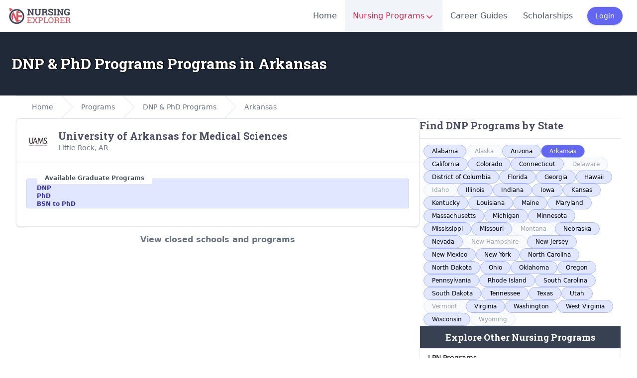

--- FILE ---
content_type: text/html; charset=utf-8
request_url: https://www.nursingexplorer.com/doctoral/arkansas
body_size: 8044
content:
<!DOCTYPE html>

<html lang="en">

<head>
  <meta charset="UTF-8" />

<meta name="viewport" content="width=device-width, initial-scale=1" />

<meta name="csrf-token" content="aiZAffrSzMdreiqUQtne1HbmhqslMgW9O37a1PP4">

<title>DNP & PhD Programs Programs in Arkansas</title>

  <meta name="description" content="" />


  <link rel="canonical" href="https://www.nursingexplorer.com/doctoral/arkansas" />


<meta name="impact-site-verification" value="d21b9874-a4a3-4114-a85f-0b3b008a1cf0" />
<meta name="google-site-verification" content="FyTfWVi6hycpL9KAZS3iqllJiSPVFdTxCsVZr3EoVVo" />

<link rel="apple-touch-icon" sizes="180x180" href="/favicon/apple-touch-icon.png" />
<link rel="icon" type="image/png" sizes="32x32" href="/favicon/favicon-32x32.png" />
<link rel="icon" type="image/png" sizes="16x16" href="/favicon/favicon-16x16.png" />
<link rel="icon" type="image/svg+xml" href="/favicon/favicon.ico" />
<link rel="shortcut icon" href="/favicon/favicon.ico">
<link rel="manifest" href="/favicon/site.webmanifest" />
<meta name="msapplication-TileColor" content="#da532c" />
<meta name="theme-color" content="#ffffff" />
<meta name="mobile-web-app-capable" content="yes">

  <meta property="og:title" content="DNP &amp; PhD Programs Programs in Arkansas" />
  <meta property="og:type" content="website" />
  <meta property="og:site_name" content="NursingExplorer" />
  <meta property="og:locale" content="en_US" />
  <meta property="fb:app_id" content="382430558495908" />

  <meta property="og:description" content="" />

  <meta property="og:url" content="https://www.nursingexplorer.com/doctoral/arkansas" />




  <meta name="twitter:title" content="DNP &amp; PhD Programs Programs in Arkansas" />
  <meta name="twitter:site" content="@nursingexplorer" />

  <meta name="twitter:description" content="" />


<link rel="preload" as="style" href="https://www.nursingexplorer.com/build/assets/app-CfQYDv7g.css" /><link rel="preload" as="style" href="https://www.nursingexplorer.com/build/assets/tippy-BHH8rdGj.css" /><link rel="preload" as="style" href="https://www.nursingexplorer.com/build/assets/app-VPrDSsfO.css" /><link rel="modulepreload" as="script" href="https://www.nursingexplorer.com/build/assets/app-Dx4GhNDx.js" /><link rel="modulepreload" as="script" href="https://www.nursingexplorer.com/build/assets/tippy-Bs44mG4a.js" /><link rel="stylesheet" href="https://www.nursingexplorer.com/build/assets/app-CfQYDv7g.css" data-navigate-track="reload" /><link rel="stylesheet" href="https://www.nursingexplorer.com/build/assets/tippy-BHH8rdGj.css" data-navigate-track="reload" /><link rel="stylesheet" href="https://www.nursingexplorer.com/build/assets/app-VPrDSsfO.css" data-navigate-track="reload" /><script type="module" src="https://www.nursingexplorer.com/build/assets/app-Dx4GhNDx.js" data-navigate-track="reload"></script>
  <!-- Google tag (gtag.js) -->
<script async src="https://www.googletagmanager.com/gtag/js?id=G-PW68V8XD31"></script>
<script>
  window.dataLayer = window.dataLayer || [];

  function gtag() {
    dataLayer.push(arguments);
  }
  gtag('js', new Date());

  gtag('config', 'G-PW68V8XD31');
</script>
  <script defer data-domain="nursingexplorer.com"
  src="https://track.mapopia.com/js/script.file-downloads.hash.outbound-links.pageview-props.revenue.tagged-events.js">
</script>
<script>
  window.plausible = window.plausible || function() {
    (window.plausible.q = window.plausible.q || []).push(arguments)
  }
</script>
      <script async src="https://pagead2.googlesyndication.com/pagead/js/adsbygoogle.js?client=ca-pub-0309679384139834"
      crossorigin="anonymous"></script>
    <script type="text/javascript">
  (function(c, l, a, r, i, t, y) {
    c[a] = c[a] || function() {
      (c[a].q = c[a].q || []).push(arguments)
    };
    t = l.createElement(r);
    t.async = 1;
    t.src = "https://www.clarity.ms/tag/" + i;
    y = l.getElementsByTagName(r)[0];
    y.parentNode.insertBefore(t, y);
  })(window, document, "clarity", "script", "na92g18sz6");
</script>



<link href="https://cdn.jsdelivr.net/npm/pace-js@latest/pace-theme-default.min.css" rel="stylesheet" />
<script src="https://cdn.jsdelivr.net/npm/pace-js@latest/pace.min.js"></script>

<script type="text/javascript" src="https://www.esyoh.com/clients/js/widget.js?ver=3.0.0" id="esyoh-widget-js"></script>
  <style>
    .alignleft {
      float: left;
      margin: 1.5em;
    }

    .alignright {
      float: right;
      margin: 1.5em;
    }

    .aligncenter {
      display: block;
      margin-left: auto;
      margin-right: auto;
    }
  </style>
</head>


<body x-data="appData()" x-on:scroll.window="showBackToTop = window.pageYOffset >= 1000" class="font-sans">
  <nav class="bg-white w-full shadow fixed z-20" x-data="{ mobileMenuOpen: false }" @keydown.escape.prevent.stop="mobileMenuOpen=false">
  <div class="px-2">
    <div class="flex justify-between items-center h-16 mx-2">
      <a href="/">
        <img src="/img/logo.png" class="w-32 lazyload blur-up" />
      </a>
      <ul class="hidden lg:flex font-medium text-gray-600 h-full items-center">
        <li class="h-full"><a
            class="hover:text-rose-600 hover:bg-slate-100 h-full px-4 items-center flex
          
          "
            href="/">Home</a></li>
        <li x-data="{
            open: false,
            toggle() {
                this.open = !this.open
            },
            close(focusAfter) {
                this.open = false
                focusAfter && focusAfter.focus()
            }
        }" @keydown.escape.prevent.stop="close($refs.button)" class="h-full">
          <button x-ref="button" @click="open = !open" type="button" :aria-expanded="open"
            aria-controls="programs-menu"
            class="hover:text-rose-600 hover:bg-slate-100 h-full px-4 items-center flex
          text-rose-600 bg-slate-100
          ">
            <span class="flex w-full h-full gap-1 items-center">
              Nursing Programs
              <svg class="w-5 h-5 mt-1" xmlns="http://www.w3.org/2000/svg" width="24" height="24" viewBox="0 0 24 24"
  fill="none" stroke="currentColor" stroke-width="2" stroke-linecap="round" stroke-linejoin="round">
  <path d="m6 9 6 6 6-6" />
</svg>
            </span>
          </button>

          <div x-show="open" x-transition @click.outside="close($refs.button)" style="display:none;" id="programs-menu"
            class="absolute left-0 bg-white w-full min-h-96 shadow-md">
            <div class="max-w-7xl mx-auto py-6 px-4 sm:px-6 lg:pt-10 lg:pb-20 lg:px-8">

              <div class="text-sm text-gray-600 font-normal pb-6">
                Nursing Explorer provides a wide range of tools and resources to help you find the nursing program that
                best fits your needs. You can explore our database of programs by state or program type, search for a
                school by name, or use our proximity search tool to discover programs near your location.
              </div>

              <div class="flex gap-10">

                <div class="w-full sm:w-1/2 md:w-1/4">

                  <h4 class="text-lg font-medium tracking-wide text-gray-500 border-b-4 border-gray-200 pb-1.5 mb-2">
                    Entry Level Programs
                  </h4>

                  <ul class="flex flex-col text-sm font-medium text-gray-900 divide-y divide-gray-200 divide-dotted"
                    role="list">
                    <li><a class="flex p-1.5 items-center hover:bg-indigo-50 text-indigo-600" href="/lpn">LPN
                        Programs</a></li>
                    <li><a class="flex p-1.5 items-center hover:bg-indigo-50 text-indigo-600" href="/adn">ADN
                        Programs</a></li>
                    <li><a class="flex p-1.5 items-center hover:bg-indigo-50 text-indigo-600" href="/diploma">Diploma
                        Programs</a></li>
                    <li><a class="flex p-1.5 items-center hover:bg-indigo-50 text-indigo-600" href="/bsn">BSN
                        Programs</a></li>
                    <li><a class="flex p-1.5 items-center hover:bg-indigo-50 text-indigo-600"
                        href="/accelerated-bsn">Accelerated BSN</a></li>
                    <li><a class="flex p-1.5 items-center hover:bg-indigo-50 text-indigo-600"
                        href="/accelerated-msn">Direct Entry MSN</a></li>
                  </ul>
                </div>
                <div class="w-full sm:w-1/2 md:w-1/4 flex flex-col gap-6">

                  <div>
                    <h4 class="text-lg font-medium tracking-wide text-gray-500 border-b-4 border-gray-200 pb-1.5 mb-2">
                      Bridge Programs
                    </h4>

                    <ul class="flex flex-col text-sm font-medium text-gray-900 divide-y divide-gray-200 divide-dotted"
                      role="list">
                      <li><a class="flex p-1.5 items-center hover:bg-indigo-50 text-indigo-600" href="/lpn-to-adn">LPN
                          to ADN Programs</a></li>
                      <li><a class="flex p-1.5 items-center hover:bg-indigo-50 text-indigo-600" href="/lpn-to-bsn">LPN
                          to BSN Programs</a></li>
                      <li><a class="flex p-1.5 items-center hover:bg-indigo-50 text-indigo-600" href="/rn-to-bsn">RN to
                          BSN Programs</a></li>
                    </ul>
                  </div>

                  <div>
                    <h4 class="text-lg font-medium tracking-wide text-gray-500 border-b-4 border-gray-200 pb-1.5 mb-2">
                      Graduate Programs
                    </h4>

                    <ul class="flex flex-col text-sm font-medium text-gray-900 divide-y divide-gray-200 divide-dotted"
                      role="list">
                      <li><a class="flex p-1.5 items-center hover:bg-indigo-50 text-indigo-600" href="/masters">MSN
                          &amp; RN to MSN Programs</a></li>
                      <li><a class="flex p-1.5 items-center hover:bg-indigo-50 text-indigo-600" href="/doctoral">DNP
                          &amp; PhD Programs</a></li>
                    </ul>
                  </div>

                </div>
                <div class="w-full sm:w-1/2 md:w-1/4">

                  <div>
                    <h4 class="text-lg font-medium tracking-wide text-gray-500 border-b-4 border-gray-200 pb-1.5 mb-2">
                      Nursing Schools Search
                    </h4>

                    <ul class="flex flex-col text-sm font-medium text-gray-900 divide-y divide-gray-200 divide-dotted"
                      role="list">
                      <li><a class="flex p-1.5 items-center hover:bg-indigo-50 text-indigo-600" href="/schools">Search
                          by School Name</a></li>
                      <li><a class="flex p-1.5 items-center hover:bg-indigo-50 text-indigo-600" href="/states">Find
                          Schools by State</a></li>
                      <li><a class="flex p-1.5 items-center hover:bg-indigo-50 text-indigo-600" href="/programs">
                          Nursing Programs Near Me
                        </a></li>
                    </ul>
                  </div>

                </div>
              </div>

            </div>
          </div>

        </li>
        <li class="h-full"><a
            class="hover:text-rose-600 hover:bg-slate-100 h-full px-4 items-center flex
          
          "
            href="/careers">Career Guides</a>
        </li>
        <li class="h-full"><a
            class="hover:text-rose-600 hover:bg-slate-100 h-full px-4 items-center flex
          
          "
            href="/scholarships">Scholarships</a>
        </li>

                  <a class="font-medium text-sm border shadow rounded-full bg-indigo-500 text-white px-4 py-2 mx-3 flex items-center justify-center"
            href="/login">
            Login
          </a>
        
      </ul>
      <div class="flex items-center lg:hidden">

                  <a class="font-medium text-sm border shadow rounded-full bg-indigo-500 text-white px-4 py-2 mx-3 flex items-center justify-center"
            href="/login">
            Login
          </a>
        
        <button class=" hover:bg-gray-200 rounded-full w-10 h-10 hidden">
          <svg class="w-6 h-6" xmlns="http://www.w3.org/2000/svg" width="24" height="24" viewBox="0 0 24 24"
  fill="none" stroke="currentColor" stroke-width="2" stroke-linecap="round" stroke-linejoin="round">
  <circle cx="11" cy="11" r="8" />
  <path d="m21 21-4.3-4.3" />
</svg>
        </button>

        <button class="hover:bg-gray-200 rounded-full w-10 h-10 flex justify-center items-center"
          :aria-expanded="mobileMenuOpen" aria-controls="mobile-menu"
          @keydown.escape.prevent.stop="mobileMenuOpen = false" @click="mobileMenuOpen = ! mobileMenuOpen">
          <span x-show="!mobileMenuOpen">
            <svg class="w-6 h-6" xmlns="http://www.w3.org/2000/svg" width="24" height="24" viewBox="0 0 24 24"
  fill="none" stroke="currentColor" stroke-width="2" stroke-linecap="round" stroke-linejoin="round">
  <line x1="4" x2="20" y1="12" y2="12" />
  <line x1="4" x2="20" y1="6" y2="6" />
  <line x1="4" x2="20" y1="18" y2="18" />
</svg>
          </span>
          <span x-show="mobileMenuOpen">
            <svg class="w-6 h-6" xmlns="http://www.w3.org/2000/svg" width="24" height="24" viewBox="0 0 24 24"
  fill="none" stroke="currentColor" stroke-width="2" stroke-linecap="round" stroke-linejoin="round">
  <path d="M18 6 6 18" />
  <path d="m6 6 12 12" />
</svg>
          </span>
        </button>


      </div>
    </div>
    <div class="absolute inset-x-0 top-16 bg-white shadow-lg z-20 pt-4 overflow-y-scroll h-screen" style="display: none"
  x-show="mobileMenuOpen" @click.outside="mobileMenuOpen = false" id="mobile-menu">
  <ul role="list" class="divide-y divide-gray-200 h-full mb-64">
    <li>
      <a href="/" class="text-gray-900 flex items-center gap-2 px-6 py-3 text-sm font-medium">
        <svg class=" w-5 h-5 text-gray-400" xmlns="http://www.w3.org/2000/svg" width="24" height="24" viewBox="0 0 24 24"
  fill="none" stroke="currentColor" stroke-width="2" stroke-linecap="round" stroke-linejoin="round">
  <path d="m3 9 9-7 9 7v11a2 2 0 0 1-2 2H5a2 2 0 0 1-2-2z" />
  <polyline points="9 22 9 12 15 12 15 22" />
</svg>
        Home
      </a>
    </li>
    <li>
      <a href="/careers" class="text-gray-900 flex items-center gap-2 px-6 py-3 text-sm font-medium">
        <svg class=" w-5 h-5 text-gray-400" xmlns="http://www.w3.org/2000/svg" width="24" height="24" viewBox="0 0 24 24"
  fill="none" stroke="currentColor" stroke-width="2" stroke-linecap="round" stroke-linejoin="round">
  <path d="M12 11v4" />
  <path d="M14 13h-4" />
  <path d="M16 6V4a2 2 0 0 0-2-2h-4a2 2 0 0 0-2 2v2" />
  <path d="M18 6v14" />
  <path d="M6 6v14" />
  <rect width="20" height="14" x="2" y="6" rx="2" />
</svg>
        Careers Guides
      </a>
    </li>
    <li>
      <a href="/scholarships" class="text-gray-900 flex items-center gap-2 px-6 py-3 text-sm font-medium">
        <svg class=" w-5 h-5 text-gray-400" xmlns="http://www.w3.org/2000/svg" width="24" height="24" viewBox="0 0 24 24"
  fill="none" stroke="currentColor" stroke-width="2" stroke-linecap="round" stroke-linejoin="round">
  <path
    d="M3.85 8.62a4 4 0 0 1 4.78-4.77 4 4 0 0 1 6.74 0 4 4 0 0 1 4.78 4.78 4 4 0 0 1 0 6.74 4 4 0 0 1-4.77 4.78 4 4 0 0 1-6.75 0 4 4 0 0 1-4.78-4.77 4 4 0 0 1 0-6.76Z" />
  <path d="M16 8h-6a2 2 0 1 0 0 4h4a2 2 0 1 1 0 4H8" />
  <path d="M12 18V6" />
</svg>
        Scholarships Search
      </a>
    </li>
    <li>
      <a href="/nclex" class="text-gray-900 flex items-center gap-2 px-6 py-3 text-sm font-medium">
        <svg class=" w-5 h-5 text-gray-400" xmlns="http://www.w3.org/2000/svg" width="24" height="24" viewBox="0 0 24 24"
  fill="none" stroke="currentColor" stroke-width="2" stroke-linecap="round" stroke-linejoin="round">
  <path d="M8 3H2v15h7c1.7 0 3 1.3 3 3V7c0-2.2-1.8-4-4-4Z" />
  <path d="m16 12 2 2 4-4" />
  <path d="M22 6V3h-6c-2.2 0-4 1.8-4 4v14c0-1.7 1.3-3 3-3h7v-2.3" />
</svg>
        Nursing Exams
      </a>
    </li>
    <li>
      <a href="/programs" class="text-gray-900 flex items-center gap-2 px-6 py-3 text-sm font-medium">
        <svg xmlns="http://www.w3.org/2000/svg" width="24" height="24" viewBox="0 0 24 24" fill="none" stroke="currentColor"
  stroke-width="2" stroke-linecap="round" stroke-linejoin="round" class=" w-5 h-5 text-gray-400">
  <path
    d="M21.42 10.922a1 1 0 0 0-.019-1.838L12.83 5.18a2 2 0 0 0-1.66 0L2.6 9.08a1 1 0 0 0 0 1.832l8.57 3.908a2 2 0 0 0 1.66 0z" />
  <path d="M22 10v6" />
  <path d="M6 12.5V16a6 3 0 0 0 12 0v-3.5" />
</svg>
        Find Programs Near You
      </a>
    </li>
    <li>
      <a href="/schools" class="text-gray-900 flex items-center gap-2 px-6 py-3 text-sm font-medium">
        <svg class=" w-5 h-5 text-gray-400" xmlns="http://www.w3.org/2000/svg" width="24" height="24" viewBox="0 0 24 24"
  fill="none" stroke="currentColor" stroke-width="2" stroke-linecap="round" stroke-linejoin="round">
  <circle cx="12" cy="10" r="1" />
  <path d="M22 20V8h-4l-6-4-6 4H2v12a2 2 0 0 0 2 2h16a2 2 0 0 0 2-2" />
  <path d="M6 17v.01" />
  <path d="M6 13v.01" />
  <path d="M18 17v.01" />
  <path d="M18 13v.01" />
  <path d="M14 22v-5a2 2 0 0 0-2-2a2 2 0 0 0-2 2v5" />
</svg>
        Find Schools by Name
      </a>
    </li>
    <li>
      <div class="flex flex-col gap-4 p-3">
        <div class="w-full">

          <h4 class="text-sm font-medium tracking-wide bg-indigo-50 p-3 mb-2 text-gray-500 uppercase">
            Entry Level Programs
          </h4>

          <ul class="flex flex-col gap-1 text-sm font-medium text-gray-900" role="list">
            <li class="h-10"><a class="flex p-3 items-center hover:bg-indigo-50 transition ease-in-out duration-150"
                href="/lpn">LPN Programs</a></li>
            <li class="h-10"><a class="flex p-3 items-center hover:bg-indigo-50 transition ease-in-out duration-150"
                href="/adn">ADN Programs</a></li>
            <li class="h-10"><a class="flex p-3 items-center hover:bg-indigo-50 transition ease-in-out duration-150"
                href="/diploma">Diploma Programs</a></li>
            <li class="h-10"><a class="flex p-3 items-center hover:bg-indigo-50 transition ease-in-out duration-150"
                href="/bsn">BSN Programs</a></li>
            <li class="h-10"><a class="flex p-3 items-center hover:bg-indigo-50 transition ease-in-out duration-150"
                href="/accelerated-bsn">Accelerated BSN</a></li>
            <li class="h-10"><a class="flex p-3 items-center hover:bg-indigo-50 transition ease-in-out duration-150"
                href="/accelerated-msn">Direct Entry MSN</a></li>
          </ul>
        </div>
        <div class="w-full">

          <h4 class="text-sm font-medium tracking-wide bg-indigo-50 p-3 mb-2 text-gray-500 uppercase">
            Bridge Programs
          </h4>

          <ul class="flex flex-col gap-1 text-sm font-medium text-gray-900" role="list">
            <li class="h-10"><a class="flex p-3 items-center hover:bg-indigo-50 transition ease-in-out duration-150"
                href="/lpn-to-adn">LPN to ADN Programs</a></li>
            <li class="h-10"><a class="flex p-3 items-center hover:bg-indigo-50 transition ease-in-out duration-150"
                href="/lpn-to-bsn">LPN to BSN Programs</a></li>
            <li class="h-10"><a class="flex p-3 items-center hover:bg-indigo-50 transition ease-in-out duration-150"
                href="/rn-to-bsn">RN to BSN Programs</a></li>
          </ul>

        </div>
        <div class="w-full">

          <h4 class="text-sm font-medium tracking-wide bg-indigo-50 p-3 mb-2 text-gray-500 uppercase">
            Graduate Programs
          </h4>

          <ul class="flex flex-col gap-1 text-sm font-medium text-gray-900" role="list">
            <li class="h-10"><a class="flex p-3 items-center hover:bg-indigo-50 transition ease-in-out duration-150"
                href="/masters">MSN &amp; RN to MSN Programs</a></li>
            <li class="h-10"><a class="flex p-3 items-center hover:bg-indigo-50 transition ease-in-out duration-150"
                href="/doctoral">DNP &amp; PhD Programs</a></li>
          </ul>

        </div>
      </div>

    </li>
  </ul>
</div>
  </div>
</nav>
  <div class="pt-16">
      <div class="h-32 w-full bg-gray-800">
    <div class="max-w-7xl mx-auto py-6 sm:px-6 justify-left flex items-center h-full p-6">
      <h1 class="text-3xl font-bold text-white text-center txt-shadow">DNP & PhD Programs Programs in Arkansas</h1>
    </div>
  </div>
  <div class="max-w-7xl mx-auto px-4 sm:px-6 lg:pb-20 lg:px-8 flex flex-col gap-4">
    <div class="w-full">
      <nav class="bg-white border-y border-gray-200 lg:flex hidden" aria-label="Breadcrumb">
  <ol role="list" class="max-w-screen-xl w-full mx-auto px-4 flex space-x-4 sm:px-6 lg:px-8">
    <li class="flex">
      <div class="flex items-center">
        <a href="/" class="text-sm font-medium text-gray-500 hover:text-gray-700">
          Home
        </a>
      </div>
    </li>

          <li class="flex">
        <div class="flex items-center">
          <svg class="flex-shrink-0 w-6 h-full text-gray-200" viewBox="0 0 24 44" preserveAspectRatio="none"
            fill="currentColor" xmlns="http://www.w3.org/2000/svg" aria-hidden="true">
            <path d="M.293 0l22 22-22 22h1.414l22-22-22-22H.293z" />
          </svg>
          <a href="/programs" class="ml-4 text-sm font-medium text-gray-500 hover:text-gray-700">
            Programs
          </a>
        </div>
      </li>
          <li class="flex">
        <div class="flex items-center">
          <svg class="flex-shrink-0 w-6 h-full text-gray-200" viewBox="0 0 24 44" preserveAspectRatio="none"
            fill="currentColor" xmlns="http://www.w3.org/2000/svg" aria-hidden="true">
            <path d="M.293 0l22 22-22 22h1.414l22-22-22-22H.293z" />
          </svg>
          <a href="/doctoral" class="ml-4 text-sm font-medium text-gray-500 hover:text-gray-700">
            DNP & PhD Programs
          </a>
        </div>
      </li>
          <li class="flex">
        <div class="flex items-center">
          <svg class="flex-shrink-0 w-6 h-full text-gray-200" viewBox="0 0 24 44" preserveAspectRatio="none"
            fill="currentColor" xmlns="http://www.w3.org/2000/svg" aria-hidden="true">
            <path d="M.293 0l22 22-22 22h1.414l22-22-22-22H.293z" />
          </svg>
          <a href="/doctoral/arkansas" class="ml-4 text-sm font-medium text-gray-500 hover:text-gray-700">
            Arkansas
          </a>
        </div>
      </li>
    
  </ol>
</nav>
      <div class="esy_widget_container"></div>
<script data-cfasync="false" type="text/javascript">
  document.addEventListener("DOMContentLoaded", function(event) {
    ESY.Widget({
      domain_id: 'nursingexplorer.com',
      widget_id: 873565
    });
  });
</script>
    </div>

    <div class="flex gap-4 lg:flex-row flex-col">

      <div class="w-full lg:w-8/12 flex flex-col gap-8">

        <div class="prose max-w-none">
          
        </div>

        <div class="flex flex-col gap-8">
                      <div class="w-full bg-white border rounded-lg shadow hover:shadow-md transition duration-300 divide divide-y">

  <div class="flex items-center gap-2 p-2 px-6">
    <img src="/img/lqip.jpg" data-src="https://assets.nursingexplorer.com/logos/385.webp" alt="University of Arkansas for Medical Sciences"
      class="h-10 w-10 lazyload blur-up" />
    <div class="w-full flex flex-col p-5 py-3">
      <a href="https://www.nursingexplorer.com/schools/university-of-arkansas-for-medical-sciences">
        <h2 class="text-xl">
          University of Arkansas for Medical Sciences
                  </h2>
      </a>
      <span class="text-sm text-gray-500">Little Rock, AR</span>
    </div>
  </div>

  <div class="p-5 prose max-w-none">

    <fieldset class="text-xs bg-indigo-100 border border-indigo-200 px-5 py-0 mb-4 rounded">
      <legend class="font-semibold text-gray-600 bg-white px-4 pb-1 pt-0.5 rounded">
        Available Graduate Programs
      </legend>
      <ul class="list-none">
                  <li class="text-indigo-800 flex gap-3 items-center">
            <strong>DNP</strong>
          </li>
                  <li class="text-indigo-800 flex gap-3 items-center">
            <strong>PhD</strong>
          </li>
                  <li class="text-indigo-800 flex gap-3 items-center">
            <strong>BSN to PhD</strong>
          </li>
              </ul>
    </fieldset>

  </div>

</div>
                    
        </div>


        <div id="closed_schools">
          <form x-init x-target="closed_schools" method="get" action="/doctoral/arkansas/closed">
            <button
              class="w-full bg-white text-gray-500 rounded-full p-3 font-semibold border-2 border-transparent hover:border-indigo-700">
              View closed schools and programs
            </button>
          </form>
        </div>

      </div>

      <div class="w-full lg:w-4/12">
        <div class="flex flex-col gap-10">
          <div>
  <h3 class="text-xl">Find DNP Programs by State</h3>
  <hr class="my-3">
  <div class="flex gap-2 flex-wrap px-2">
                  <a href="/doctoral/alabama" class="bg-indigo-100 border border-indigo-300 p-1 px-4 font-medium text-xs rounded-full hover:text-white hover:bg-indigo-500">
          Alabama
        </a>
                        <span class="bg-gray-50 text-gray-400 border border-indigo-100 p-1 px-4 font-medium text-xs rounded-full cursor-default">
          Alaska
        </span>
                        <a href="/doctoral/arizona" class="bg-indigo-100 border border-indigo-300 p-1 px-4 font-medium text-xs rounded-full hover:text-white hover:bg-indigo-500">
          Arizona
        </a>
                        <a href="/doctoral/arkansas" class="bg-indigo-100 border border-indigo-300 p-1 px-4 font-medium text-xs rounded-full hover:text-white hover:bg-indigo-500 bg-indigo-500 text-white">
          Arkansas
        </a>
                        <a href="/doctoral/california" class="bg-indigo-100 border border-indigo-300 p-1 px-4 font-medium text-xs rounded-full hover:text-white hover:bg-indigo-500">
          California
        </a>
                        <a href="/doctoral/colorado" class="bg-indigo-100 border border-indigo-300 p-1 px-4 font-medium text-xs rounded-full hover:text-white hover:bg-indigo-500">
          Colorado
        </a>
                        <a href="/doctoral/connecticut" class="bg-indigo-100 border border-indigo-300 p-1 px-4 font-medium text-xs rounded-full hover:text-white hover:bg-indigo-500">
          Connecticut
        </a>
                        <span class="bg-gray-50 text-gray-400 border border-indigo-100 p-1 px-4 font-medium text-xs rounded-full cursor-default">
          Delaware
        </span>
                        <a href="/doctoral/district-of-columbia" class="bg-indigo-100 border border-indigo-300 p-1 px-4 font-medium text-xs rounded-full hover:text-white hover:bg-indigo-500">
          District of Columbia
        </a>
                        <a href="/doctoral/florida" class="bg-indigo-100 border border-indigo-300 p-1 px-4 font-medium text-xs rounded-full hover:text-white hover:bg-indigo-500">
          Florida
        </a>
                        <a href="/doctoral/georgia" class="bg-indigo-100 border border-indigo-300 p-1 px-4 font-medium text-xs rounded-full hover:text-white hover:bg-indigo-500">
          Georgia
        </a>
                        <a href="/doctoral/hawaii" class="bg-indigo-100 border border-indigo-300 p-1 px-4 font-medium text-xs rounded-full hover:text-white hover:bg-indigo-500">
          Hawaii
        </a>
                        <span class="bg-gray-50 text-gray-400 border border-indigo-100 p-1 px-4 font-medium text-xs rounded-full cursor-default">
          Idaho
        </span>
                        <a href="/doctoral/illinois" class="bg-indigo-100 border border-indigo-300 p-1 px-4 font-medium text-xs rounded-full hover:text-white hover:bg-indigo-500">
          Illinois
        </a>
                        <a href="/doctoral/indiana" class="bg-indigo-100 border border-indigo-300 p-1 px-4 font-medium text-xs rounded-full hover:text-white hover:bg-indigo-500">
          Indiana
        </a>
                        <a href="/doctoral/iowa" class="bg-indigo-100 border border-indigo-300 p-1 px-4 font-medium text-xs rounded-full hover:text-white hover:bg-indigo-500">
          Iowa
        </a>
                        <a href="/doctoral/kansas" class="bg-indigo-100 border border-indigo-300 p-1 px-4 font-medium text-xs rounded-full hover:text-white hover:bg-indigo-500">
          Kansas
        </a>
                        <a href="/doctoral/kentucky" class="bg-indigo-100 border border-indigo-300 p-1 px-4 font-medium text-xs rounded-full hover:text-white hover:bg-indigo-500">
          Kentucky
        </a>
                        <a href="/doctoral/louisiana" class="bg-indigo-100 border border-indigo-300 p-1 px-4 font-medium text-xs rounded-full hover:text-white hover:bg-indigo-500">
          Louisiana
        </a>
                        <a href="/doctoral/maine" class="bg-indigo-100 border border-indigo-300 p-1 px-4 font-medium text-xs rounded-full hover:text-white hover:bg-indigo-500">
          Maine
        </a>
                        <a href="/doctoral/maryland" class="bg-indigo-100 border border-indigo-300 p-1 px-4 font-medium text-xs rounded-full hover:text-white hover:bg-indigo-500">
          Maryland
        </a>
                        <a href="/doctoral/massachusetts" class="bg-indigo-100 border border-indigo-300 p-1 px-4 font-medium text-xs rounded-full hover:text-white hover:bg-indigo-500">
          Massachusetts
        </a>
                        <a href="/doctoral/michigan" class="bg-indigo-100 border border-indigo-300 p-1 px-4 font-medium text-xs rounded-full hover:text-white hover:bg-indigo-500">
          Michigan
        </a>
                        <a href="/doctoral/minnesota" class="bg-indigo-100 border border-indigo-300 p-1 px-4 font-medium text-xs rounded-full hover:text-white hover:bg-indigo-500">
          Minnesota
        </a>
                        <a href="/doctoral/mississippi" class="bg-indigo-100 border border-indigo-300 p-1 px-4 font-medium text-xs rounded-full hover:text-white hover:bg-indigo-500">
          Mississippi
        </a>
                        <a href="/doctoral/missouri" class="bg-indigo-100 border border-indigo-300 p-1 px-4 font-medium text-xs rounded-full hover:text-white hover:bg-indigo-500">
          Missouri
        </a>
                        <span class="bg-gray-50 text-gray-400 border border-indigo-100 p-1 px-4 font-medium text-xs rounded-full cursor-default">
          Montana
        </span>
                        <a href="/doctoral/nebraska" class="bg-indigo-100 border border-indigo-300 p-1 px-4 font-medium text-xs rounded-full hover:text-white hover:bg-indigo-500">
          Nebraska
        </a>
                        <a href="/doctoral/nevada" class="bg-indigo-100 border border-indigo-300 p-1 px-4 font-medium text-xs rounded-full hover:text-white hover:bg-indigo-500">
          Nevada
        </a>
                        <span class="bg-gray-50 text-gray-400 border border-indigo-100 p-1 px-4 font-medium text-xs rounded-full cursor-default">
          New Hampshire
        </span>
                        <a href="/doctoral/new-jersey" class="bg-indigo-100 border border-indigo-300 p-1 px-4 font-medium text-xs rounded-full hover:text-white hover:bg-indigo-500">
          New Jersey
        </a>
                        <a href="/doctoral/new-mexico" class="bg-indigo-100 border border-indigo-300 p-1 px-4 font-medium text-xs rounded-full hover:text-white hover:bg-indigo-500">
          New Mexico
        </a>
                        <a href="/doctoral/new-york" class="bg-indigo-100 border border-indigo-300 p-1 px-4 font-medium text-xs rounded-full hover:text-white hover:bg-indigo-500">
          New York
        </a>
                        <a href="/doctoral/north-carolina" class="bg-indigo-100 border border-indigo-300 p-1 px-4 font-medium text-xs rounded-full hover:text-white hover:bg-indigo-500">
          North Carolina
        </a>
                        <a href="/doctoral/north-dakota" class="bg-indigo-100 border border-indigo-300 p-1 px-4 font-medium text-xs rounded-full hover:text-white hover:bg-indigo-500">
          North Dakota
        </a>
                        <a href="/doctoral/ohio" class="bg-indigo-100 border border-indigo-300 p-1 px-4 font-medium text-xs rounded-full hover:text-white hover:bg-indigo-500">
          Ohio
        </a>
                        <a href="/doctoral/oklahoma" class="bg-indigo-100 border border-indigo-300 p-1 px-4 font-medium text-xs rounded-full hover:text-white hover:bg-indigo-500">
          Oklahoma
        </a>
                        <a href="/doctoral/oregon" class="bg-indigo-100 border border-indigo-300 p-1 px-4 font-medium text-xs rounded-full hover:text-white hover:bg-indigo-500">
          Oregon
        </a>
                        <a href="/doctoral/pennsylvania" class="bg-indigo-100 border border-indigo-300 p-1 px-4 font-medium text-xs rounded-full hover:text-white hover:bg-indigo-500">
          Pennsylvania
        </a>
                        <a href="/doctoral/rhode-island" class="bg-indigo-100 border border-indigo-300 p-1 px-4 font-medium text-xs rounded-full hover:text-white hover:bg-indigo-500">
          Rhode Island
        </a>
                        <a href="/doctoral/south-carolina" class="bg-indigo-100 border border-indigo-300 p-1 px-4 font-medium text-xs rounded-full hover:text-white hover:bg-indigo-500">
          South Carolina
        </a>
                        <a href="/doctoral/south-dakota" class="bg-indigo-100 border border-indigo-300 p-1 px-4 font-medium text-xs rounded-full hover:text-white hover:bg-indigo-500">
          South Dakota
        </a>
                        <a href="/doctoral/tennessee" class="bg-indigo-100 border border-indigo-300 p-1 px-4 font-medium text-xs rounded-full hover:text-white hover:bg-indigo-500">
          Tennessee
        </a>
                        <a href="/doctoral/texas" class="bg-indigo-100 border border-indigo-300 p-1 px-4 font-medium text-xs rounded-full hover:text-white hover:bg-indigo-500">
          Texas
        </a>
                        <a href="/doctoral/utah" class="bg-indigo-100 border border-indigo-300 p-1 px-4 font-medium text-xs rounded-full hover:text-white hover:bg-indigo-500">
          Utah
        </a>
                        <span class="bg-gray-50 text-gray-400 border border-indigo-100 p-1 px-4 font-medium text-xs rounded-full cursor-default">
          Vermont
        </span>
                        <a href="/doctoral/virginia" class="bg-indigo-100 border border-indigo-300 p-1 px-4 font-medium text-xs rounded-full hover:text-white hover:bg-indigo-500">
          Virginia
        </a>
                        <a href="/doctoral/washington" class="bg-indigo-100 border border-indigo-300 p-1 px-4 font-medium text-xs rounded-full hover:text-white hover:bg-indigo-500">
          Washington
        </a>
                        <a href="/doctoral/west-virginia" class="bg-indigo-100 border border-indigo-300 p-1 px-4 font-medium text-xs rounded-full hover:text-white hover:bg-indigo-500">
          West Virginia
        </a>
                        <a href="/doctoral/wisconsin" class="bg-indigo-100 border border-indigo-300 p-1 px-4 font-medium text-xs rounded-full hover:text-white hover:bg-indigo-500">
          Wisconsin
        </a>
                        <span class="bg-gray-50 text-gray-400 border border-indigo-100 p-1 px-4 font-medium text-xs rounded-full cursor-default">
          Wyoming
        </span>
            </div>
</div>

          <ul role="list" class="divide-y divide-gray-200 text-sm font-medium border">

  <li class="flex w-full px-4 py-2 bg-gray-700 justify-center">
    <h3 class="text-lg text-white text-center">Explore Other Nursing Programs</h3>
  </li>

      <li class="flex w-full">
              <a href="/lpn" class="py-2 px-4 w-full hover:text-rose-600 hover:bg-indigo-50">
          LPN Programs
        </a>
      
    </li>
      <li class="flex w-full">
              <a href="/diploma" class="py-2 px-4 w-full hover:text-rose-600 hover:bg-indigo-50">
          Diploma Programs
        </a>
      
    </li>
      <li class="flex w-full">
              <a href="/adn" class="py-2 px-4 w-full hover:text-rose-600 hover:bg-indigo-50">
          ADN Programs
        </a>
      
    </li>
      <li class="flex w-full">
              <a href="/bsn" class="py-2 px-4 w-full hover:text-rose-600 hover:bg-indigo-50">
          BSN Programs
        </a>
      
    </li>
      <li class="flex w-full">
              <a href="/accelerated-bsn" class="py-2 px-4 w-full hover:text-rose-600 hover:bg-indigo-50">
          Accelerated BSN Programs
        </a>
      
    </li>
      <li class="flex w-full">
              <a href="/accelerated-msn" class="py-2 px-4 w-full hover:text-rose-600 hover:bg-indigo-50">
          Accelerated MSN Programs
        </a>
      
    </li>
      <li class="flex w-full">
              <a href="/lpn-to-adn" class="py-2 px-4 w-full hover:text-rose-600 hover:bg-indigo-50">
          LPN to ADN Programs
        </a>
      
    </li>
      <li class="flex w-full">
              <a href="/lpn-to-bsn" class="py-2 px-4 w-full hover:text-rose-600 hover:bg-indigo-50">
          LPN to BSN Programs
        </a>
      
    </li>
      <li class="flex w-full">
              <a href="/rn-to-bsn" class="py-2 px-4 w-full hover:text-rose-600 hover:bg-indigo-50">
          RN to BSN Programs
        </a>
      
    </li>
      <li class="flex w-full">
              <a href="/masters" class="py-2 px-4 w-full hover:text-rose-600 hover:bg-indigo-50">
          MSN Programs
        </a>
      
    </li>
      <li class="flex w-full">
              <a href="#" class="py-2 px-4 w-full text-rose-600 bg-indigo-50 cursor-default">
          DNP &amp; PhD Programs
        </a>
      
    </li>
  
</ul>
        </div>
      </div>

    </div>
  </div>
  </div>
  <footer class="bg-gray-800" aria-labelledby="footer-heading">
  <h2 id="footer-heading" class="sr-only">Footer</h2>
  <div class="max-w-7xl mx-auto py-12 px-4 sm:px-6 lg:py-16 lg:px-8">
    <div class="xl:grid xl:grid-cols-4 xl:gap-8">
      <div class="space-y-8 xl:col-span-1">
        <img src="/img/lqip.jpg" data-src="/img/logo.png" class="w-32 lazyload blur-up" alt="Nursing Explorer" />
        <p class="text-gray-400 text-base">Your Nursing Career Compass: From Education to Profession.</p>
        <div class="flex space-x-6">
          <a href="https://www.facebook.com/nursingexplorer" class="text-gray-400 hover:text-gray-300">
            <span class="sr-only">Facebook</span>
            <svg xmlns="http://www.w3.org/2000/svg" width="24" height="24" viewBox="0 0 24 24" fill="none" stroke="currentColor"
  stroke-width="2" stroke-linecap="round" stroke-linejoin="round" class="w-6 h-6">
  <path d="M18 2h-3a5 5 0 0 0-5 5v3H7v4h3v8h4v-8h3l1-4h-4V7a1 1 0 0 1 1-1h3z" />
</svg>
          </a>
          <a href="https://twitter.com/nursingexplorer" class="text-gray-400 hover:text-gray-300">
            <span class="sr-only">Twitter</span>
            <svg xmlns="http://www.w3.org/2000/svg" width="24" height="24" viewBox="0 0 24 24" fill="none" stroke="currentColor"
  stroke-width="2" stroke-linecap="round" stroke-linejoin="round" class="w-6 h-6">
  <path
    d="M22 4s-.7 2.1-2 3.4c1.6 10-9.4 17.3-18 11.6 2.2.1 4.4-.6 6-2C3 15.5.5 9.6 3 5c2.2 2.6 5.6 4.1 9 4-.9-4.2 4-6.6 7-3.8 1.1 0 3-1.2 3-1.2z" />
</svg>
          </a>

          <a href="https://linkedin.com/company/nursingexplorer" class="text-gray-400 hover:text-gray-300">
            <span class="sr-only">LinkedIn</span>
            <svg xmlns="http://www.w3.org/2000/svg" width="24" height="24" viewBox="0 0 24 24" fill="none" stroke="currentColor"
  stroke-width="2" stroke-linecap="round" stroke-linejoin="round" class="w-6 h-6">
  <path d="M16 8a6 6 0 0 1 6 6v7h-4v-7a2 2 0 0 0-2-2 2 2 0 0 0-2 2v7h-4v-7a6 6 0 0 1 6-6z" />
  <rect width="4" height="12" x="2" y="9" />
  <circle cx="4" cy="4" r="2" />
</svg>
          </a>

          <a href="https://www.youtube.com/@nursingexplorer" class="text-gray-400 hover:text-gray-300">
            <span class="sr-only">Youtube</span>
            <svg class="w-6 h-6" xmlns="http://www.w3.org/2000/svg" width="24" height="24" viewBox="0 0 24 24"
  fill="none" stroke="currentColor" stroke-width="2" stroke-linecap="round" stroke-linejoin="round">
  <path
    d="M2.5 17a24.12 24.12 0 0 1 0-10 2 2 0 0 1 1.4-1.4 49.56 49.56 0 0 1 16.2 0A2 2 0 0 1 21.5 7a24.12 24.12 0 0 1 0 10 2 2 0 0 1-1.4 1.4 49.55 49.55 0 0 1-16.2 0A2 2 0 0 1 2.5 17" />
  <path d="m10 15 5-3-5-3z" />
</svg>
          </a>
        </div>
      </div>
      <div class="mt-12 grid grid-cols-2 gap-8 xl:mt-0 xl:col-span-3">
        <div class="md:grid md:grid-cols-2 md:gap-8">
          <div>
            <h3 class="text-sm font-semibold text-gray-400 tracking-wider uppercase">About</h3>
            <ul role="list" class="mt-4 space-y-4">
              <li>
                <a href="/about" class="text-base text-gray-400 hover:text-gray-300">About us</a>
              </li>

              <li>
                <a href="/contact" class="text-base text-gray-400 hover:text-gray-300"> Contact us</a>
              </li>

              <li>
                <a href="/privacy-policy" class="text-base text-gray-400 hover:text-gray-300"> Privacy policy </a>
              </li>

              <li>
                <a href="/terms-of-use" class="text-base text-gray-400 hover:text-gray-300"> Terms of service </a>
              </li>

              <li>
                <a href="/link-to-us" class="text-base text-gray-400 hover:text-gray-300"> Link to us </a>
              </li>

            </ul>
          </div>
          <div class="mt-12 md:mt-0">
            <h3 class="text-sm font-semibold text-gray-400 tracking-wider uppercase">Resources</h3>
            <ul role="list" class="mt-4 space-y-4">
              <li>
                <a href="/blog" class="text-base text-gray-400 hover:text-gray-300">Blog</a>
              </li>
              <li>
                <a href="/nclex" class="text-base text-gray-400 hover:text-gray-300">NCLEX</a>
              </li>
              <li>
                <a href="/gpa-calculator" class="text-base text-gray-400 hover:text-gray-300"> GPA Calculator </a>
              </li>

              <li>
                <a href="/boards" class="text-base text-gray-400 hover:text-gray-300"> State Board of Nursing </a>
              </li>

              <li>
                <a href="/glossary" class="text-base text-gray-400 hover:text-gray-300"> Nursing Glossary </a>
              </li>

              <li>
                <a href="/methodology" class="text-base text-gray-400 hover:text-gray-300"> Nursing Schools Ranking </a>
              </li>
            </ul>
          </div>
        </div>
        <div class="md:grid md:grid-cols-1 md:gap-8 ">
          <div>
            <h3 class="text-sm font-semibold text-gray-400 tracking-wider uppercase">Data Sources</h3>
            <ul role="list" class="mt-4 space-y-4">
              <li>
                <a href="https://www.ed.gov/" target="_blank" class="text-base text-gray-400 hover:text-gray-300"> U.S.
                  Department of
                  Education </a>
              </li>

              <li>
                <a href="/boards" class="text-base text-gray-400 hover:text-gray-300">
                  States Board of Nursing </a>
              </li>

              <li>
                <a href="http://www.aacnnursing.org/CCNE" target="_blank"
                  class="text-base text-gray-400 hover:text-gray-300">
                  Commission on Collegiate Nursing
                  Education (CCNE) </a>
              </li>

              <li>
                <a href="http://www.acenursing.org/" target="_blank"
                  class="text-base text-gray-400 hover:text-gray-300"> Accreditation
                  Commission for
                  Education in Nursing, Inc. (ACEN) </a>
              </li>

            </ul>
          </div>

        </div>
      </div>
    </div>
    <div class="mt-12 border-t border-gray-700 pt-8">
      <p class="text-base text-gray-400 xl:text-center">Copyright 2012-2026 Nursing Explorer. All Rights
        Reserved.</p>
    </div>
  </div>
</footer>

    <button x-show="showBackToTop" x-transition x-on:click="window.scrollTo({top: 0, behavior: 'smooth'})"
  class="bg-gray-800 text-white p-2 rounded-full fixed right-5 bottom-5">
  <svg xmlns="http://www.w3.org/2000/svg" width="20" height="20" viewBox="0 0 24 24">
    <path fill="currentColor"
      d="m11 7.825l-4.9 4.9q-.3.3-.7.288t-.7-.313q-.275-.3-.288-.7t.288-.7l6.6-6.6q.15-.15.325-.212T12 4.425q.2 0 .375.063t.325.212l6.6 6.6q.275.275.275.688t-.275.712q-.3.3-.713.3t-.712-.3L13 7.825V19q0 .425-.288.713T12 20q-.425 0-.713-.288T11 19V7.825Z" />
  </svg>
</button>
<script>(function(){function c(){var b=a.contentDocument||a.contentWindow.document;if(b){var d=b.createElement('script');d.innerHTML="window.__CF$cv$params={r:'9bfe19b3ca06b680',t:'MTc2ODczOTM5Mg=='};var a=document.createElement('script');a.src='/cdn-cgi/challenge-platform/scripts/jsd/main.js';document.getElementsByTagName('head')[0].appendChild(a);";b.getElementsByTagName('head')[0].appendChild(d)}}if(document.body){var a=document.createElement('iframe');a.height=1;a.width=1;a.style.position='absolute';a.style.top=0;a.style.left=0;a.style.border='none';a.style.visibility='hidden';document.body.appendChild(a);if('loading'!==document.readyState)c();else if(window.addEventListener)document.addEventListener('DOMContentLoaded',c);else{var e=document.onreadystatechange||function(){};document.onreadystatechange=function(b){e(b);'loading'!==document.readyState&&(document.onreadystatechange=e,c())}}}})();</script><script defer src="https://static.cloudflareinsights.com/beacon.min.js/vcd15cbe7772f49c399c6a5babf22c1241717689176015" integrity="sha512-ZpsOmlRQV6y907TI0dKBHq9Md29nnaEIPlkf84rnaERnq6zvWvPUqr2ft8M1aS28oN72PdrCzSjY4U6VaAw1EQ==" data-cf-beacon='{"version":"2024.11.0","token":"45ca9b435db544ba8bc6a6afac9db86d","r":1,"server_timing":{"name":{"cfCacheStatus":true,"cfEdge":true,"cfExtPri":true,"cfL4":true,"cfOrigin":true,"cfSpeedBrain":true},"location_startswith":null}}' crossorigin="anonymous"></script>
</body>

</html>


--- FILE ---
content_type: text/html; charset=utf-8
request_url: https://www.google.com/recaptcha/api2/aframe
body_size: 269
content:
<!DOCTYPE HTML><html><head><meta http-equiv="content-type" content="text/html; charset=UTF-8"></head><body><script nonce="z_VZkKevYG4n6YsSUGpaWw">/** Anti-fraud and anti-abuse applications only. See google.com/recaptcha */ try{var clients={'sodar':'https://pagead2.googlesyndication.com/pagead/sodar?'};window.addEventListener("message",function(a){try{if(a.source===window.parent){var b=JSON.parse(a.data);var c=clients[b['id']];if(c){var d=document.createElement('img');d.src=c+b['params']+'&rc='+(localStorage.getItem("rc::a")?sessionStorage.getItem("rc::b"):"");window.document.body.appendChild(d);sessionStorage.setItem("rc::e",parseInt(sessionStorage.getItem("rc::e")||0)+1);localStorage.setItem("rc::h",'1768739395174');}}}catch(b){}});window.parent.postMessage("_grecaptcha_ready", "*");}catch(b){}</script></body></html>

--- FILE ---
content_type: text/css
request_url: https://www.nursingexplorer.com/build/assets/app-CfQYDv7g.css
body_size: 19704
content:
@import"https://fonts.googleapis.com/css2?family=Roboto+Slab:wght@100..900&family=Sora:wght@100..800&display=swap";@import"https://fonts.googleapis.com/css2?family=Noto+Sans:ital,wght@0,100..900;1,100..900&display=swap";*,:before,:after{--tw-border-spacing-x: 0;--tw-border-spacing-y: 0;--tw-translate-x: 0;--tw-translate-y: 0;--tw-rotate: 0;--tw-skew-x: 0;--tw-skew-y: 0;--tw-scale-x: 1;--tw-scale-y: 1;--tw-pan-x: ;--tw-pan-y: ;--tw-pinch-zoom: ;--tw-scroll-snap-strictness: proximity;--tw-gradient-from-position: ;--tw-gradient-via-position: ;--tw-gradient-to-position: ;--tw-ordinal: ;--tw-slashed-zero: ;--tw-numeric-figure: ;--tw-numeric-spacing: ;--tw-numeric-fraction: ;--tw-ring-inset: ;--tw-ring-offset-width: 0px;--tw-ring-offset-color: #fff;--tw-ring-color: rgb(59 130 246 / .5);--tw-ring-offset-shadow: 0 0 #0000;--tw-ring-shadow: 0 0 #0000;--tw-shadow: 0 0 #0000;--tw-shadow-colored: 0 0 #0000;--tw-blur: ;--tw-brightness: ;--tw-contrast: ;--tw-grayscale: ;--tw-hue-rotate: ;--tw-invert: ;--tw-saturate: ;--tw-sepia: ;--tw-drop-shadow: ;--tw-backdrop-blur: ;--tw-backdrop-brightness: ;--tw-backdrop-contrast: ;--tw-backdrop-grayscale: ;--tw-backdrop-hue-rotate: ;--tw-backdrop-invert: ;--tw-backdrop-opacity: ;--tw-backdrop-saturate: ;--tw-backdrop-sepia: ;--tw-contain-size: ;--tw-contain-layout: ;--tw-contain-paint: ;--tw-contain-style: }::backdrop{--tw-border-spacing-x: 0;--tw-border-spacing-y: 0;--tw-translate-x: 0;--tw-translate-y: 0;--tw-rotate: 0;--tw-skew-x: 0;--tw-skew-y: 0;--tw-scale-x: 1;--tw-scale-y: 1;--tw-pan-x: ;--tw-pan-y: ;--tw-pinch-zoom: ;--tw-scroll-snap-strictness: proximity;--tw-gradient-from-position: ;--tw-gradient-via-position: ;--tw-gradient-to-position: ;--tw-ordinal: ;--tw-slashed-zero: ;--tw-numeric-figure: ;--tw-numeric-spacing: ;--tw-numeric-fraction: ;--tw-ring-inset: ;--tw-ring-offset-width: 0px;--tw-ring-offset-color: #fff;--tw-ring-color: rgb(59 130 246 / .5);--tw-ring-offset-shadow: 0 0 #0000;--tw-ring-shadow: 0 0 #0000;--tw-shadow: 0 0 #0000;--tw-shadow-colored: 0 0 #0000;--tw-blur: ;--tw-brightness: ;--tw-contrast: ;--tw-grayscale: ;--tw-hue-rotate: ;--tw-invert: ;--tw-saturate: ;--tw-sepia: ;--tw-drop-shadow: ;--tw-backdrop-blur: ;--tw-backdrop-brightness: ;--tw-backdrop-contrast: ;--tw-backdrop-grayscale: ;--tw-backdrop-hue-rotate: ;--tw-backdrop-invert: ;--tw-backdrop-opacity: ;--tw-backdrop-saturate: ;--tw-backdrop-sepia: ;--tw-contain-size: ;--tw-contain-layout: ;--tw-contain-paint: ;--tw-contain-style: }*,:before,:after{box-sizing:border-box;border-width:0;border-style:solid;border-color:#e5e7eb}:before,:after{--tw-content: ""}html,:host{line-height:1.5;-webkit-text-size-adjust:100%;-moz-tab-size:4;-o-tab-size:4;tab-size:4;font-family:Inter,ui-sans-serif,system-ui,sans-serif,"Apple Color Emoji","Segoe UI Emoji",Segoe UI Symbol,"Noto Color Emoji";font-feature-settings:normal;font-variation-settings:normal;-webkit-tap-highlight-color:transparent}body{margin:0;line-height:inherit}hr{height:0;color:inherit;border-top-width:1px}abbr:where([title]){-webkit-text-decoration:underline dotted;text-decoration:underline dotted}h1,h2,h3,h4,h5,h6{font-size:inherit;font-weight:inherit}a{color:inherit;text-decoration:inherit}b,strong{font-weight:bolder}code,kbd,samp,pre{font-family:ui-monospace,SFMono-Regular,Menlo,Monaco,Consolas,Liberation Mono,Courier New,monospace;font-feature-settings:normal;font-variation-settings:normal;font-size:1em}small{font-size:80%}sub,sup{font-size:75%;line-height:0;position:relative;vertical-align:baseline}sub{bottom:-.25em}sup{top:-.5em}table{text-indent:0;border-color:inherit;border-collapse:collapse}button,input,optgroup,select,textarea{font-family:inherit;font-feature-settings:inherit;font-variation-settings:inherit;font-size:100%;font-weight:inherit;line-height:inherit;letter-spacing:inherit;color:inherit;margin:0;padding:0}button,select{text-transform:none}button,input:where([type=button]),input:where([type=reset]),input:where([type=submit]){-webkit-appearance:button;background-color:transparent;background-image:none}:-moz-focusring{outline:auto}:-moz-ui-invalid{box-shadow:none}progress{vertical-align:baseline}::-webkit-inner-spin-button,::-webkit-outer-spin-button{height:auto}[type=search]{-webkit-appearance:textfield;outline-offset:-2px}::-webkit-search-decoration{-webkit-appearance:none}::-webkit-file-upload-button{-webkit-appearance:button;font:inherit}summary{display:list-item}blockquote,dl,dd,h1,h2,h3,h4,h5,h6,hr,figure,p,pre{margin:0}fieldset{margin:0;padding:0}legend{padding:0}ol,ul,menu{list-style:none;margin:0;padding:0}dialog{padding:0}textarea{resize:vertical}input::-moz-placeholder,textarea::-moz-placeholder{opacity:1;color:#9ca3af}input::placeholder,textarea::placeholder{opacity:1;color:#9ca3af}button,[role=button]{cursor:pointer}:disabled{cursor:default}img,svg,video,canvas,audio,iframe,embed,object{display:block;vertical-align:middle}img,video{max-width:100%;height:auto}[hidden]:where(:not([hidden=until-found])){display:none}input:where([type=text]),input:where(:not([type])),input:where([type=email]),input:where([type=url]),input:where([type=password]),input:where([type=number]),input:where([type=date]),input:where([type=datetime-local]),input:where([type=month]),input:where([type=search]),input:where([type=tel]),input:where([type=time]),input:where([type=week]),select:where([multiple]),textarea,select{-webkit-appearance:none;-moz-appearance:none;appearance:none;background-color:#fff;border-color:#6b7280;border-width:1px;border-radius:0;padding:.5rem .75rem;font-size:1rem;line-height:1.5rem;--tw-shadow: 0 0 #0000}input:where([type=text]):focus,input:where(:not([type])):focus,input:where([type=email]):focus,input:where([type=url]):focus,input:where([type=password]):focus,input:where([type=number]):focus,input:where([type=date]):focus,input:where([type=datetime-local]):focus,input:where([type=month]):focus,input:where([type=search]):focus,input:where([type=tel]):focus,input:where([type=time]):focus,input:where([type=week]):focus,select:where([multiple]):focus,textarea:focus,select:focus{outline:2px solid transparent;outline-offset:2px;--tw-ring-inset: var(--tw-empty, );--tw-ring-offset-width: 0px;--tw-ring-offset-color: #fff;--tw-ring-color: #2563eb;--tw-ring-offset-shadow: var(--tw-ring-inset) 0 0 0 var(--tw-ring-offset-width) var(--tw-ring-offset-color);--tw-ring-shadow: var(--tw-ring-inset) 0 0 0 calc(1px + var(--tw-ring-offset-width)) var(--tw-ring-color);box-shadow:var(--tw-ring-offset-shadow),var(--tw-ring-shadow),var(--tw-shadow);border-color:#2563eb}input::-moz-placeholder,textarea::-moz-placeholder{color:#6b7280;opacity:1}input::placeholder,textarea::placeholder{color:#6b7280;opacity:1}::-webkit-datetime-edit-fields-wrapper{padding:0}::-webkit-date-and-time-value{min-height:1.5em;text-align:inherit}::-webkit-datetime-edit{display:inline-flex}::-webkit-datetime-edit,::-webkit-datetime-edit-year-field,::-webkit-datetime-edit-month-field,::-webkit-datetime-edit-day-field,::-webkit-datetime-edit-hour-field,::-webkit-datetime-edit-minute-field,::-webkit-datetime-edit-second-field,::-webkit-datetime-edit-millisecond-field,::-webkit-datetime-edit-meridiem-field{padding-top:0;padding-bottom:0}select{background-image:url("data:image/svg+xml,%3csvg xmlns='http://www.w3.org/2000/svg' fill='none' viewBox='0 0 20 20'%3e%3cpath stroke='%236b7280' stroke-linecap='round' stroke-linejoin='round' stroke-width='1.5' d='M6 8l4 4 4-4'/%3e%3c/svg%3e");background-position:right .5rem center;background-repeat:no-repeat;background-size:1.5em 1.5em;padding-right:2.5rem;-webkit-print-color-adjust:exact;print-color-adjust:exact}select:where([multiple]),select:where([size]:not([size="1"])){background-image:initial;background-position:initial;background-repeat:unset;background-size:initial;padding-right:.75rem;-webkit-print-color-adjust:unset;print-color-adjust:unset}input:where([type=checkbox]),input:where([type=radio]){-webkit-appearance:none;-moz-appearance:none;appearance:none;padding:0;-webkit-print-color-adjust:exact;print-color-adjust:exact;display:inline-block;vertical-align:middle;background-origin:border-box;-webkit-user-select:none;-moz-user-select:none;user-select:none;flex-shrink:0;height:1rem;width:1rem;color:#2563eb;background-color:#fff;border-color:#6b7280;border-width:1px;--tw-shadow: 0 0 #0000}input:where([type=checkbox]){border-radius:0}input:where([type=radio]){border-radius:100%}input:where([type=checkbox]):focus,input:where([type=radio]):focus{outline:2px solid transparent;outline-offset:2px;--tw-ring-inset: var(--tw-empty, );--tw-ring-offset-width: 2px;--tw-ring-offset-color: #fff;--tw-ring-color: #2563eb;--tw-ring-offset-shadow: var(--tw-ring-inset) 0 0 0 var(--tw-ring-offset-width) var(--tw-ring-offset-color);--tw-ring-shadow: var(--tw-ring-inset) 0 0 0 calc(2px + var(--tw-ring-offset-width)) var(--tw-ring-color);box-shadow:var(--tw-ring-offset-shadow),var(--tw-ring-shadow),var(--tw-shadow)}input:where([type=checkbox]):checked,input:where([type=radio]):checked{border-color:transparent;background-color:currentColor;background-size:100% 100%;background-position:center;background-repeat:no-repeat}input:where([type=checkbox]):checked{background-image:url("data:image/svg+xml,%3csvg viewBox='0 0 16 16' fill='white' xmlns='http://www.w3.org/2000/svg'%3e%3cpath d='M12.207 4.793a1 1 0 010 1.414l-5 5a1 1 0 01-1.414 0l-2-2a1 1 0 011.414-1.414L6.5 9.086l4.293-4.293a1 1 0 011.414 0z'/%3e%3c/svg%3e")}@media(forced-colors:active){input:where([type=checkbox]):checked{-webkit-appearance:auto;-moz-appearance:auto;appearance:auto}}input:where([type=radio]):checked{background-image:url("data:image/svg+xml,%3csvg viewBox='0 0 16 16' fill='white' xmlns='http://www.w3.org/2000/svg'%3e%3ccircle cx='8' cy='8' r='3'/%3e%3c/svg%3e")}@media(forced-colors:active){input:where([type=radio]):checked{-webkit-appearance:auto;-moz-appearance:auto;appearance:auto}}input:where([type=checkbox]):checked:hover,input:where([type=checkbox]):checked:focus,input:where([type=radio]):checked:hover,input:where([type=radio]):checked:focus{border-color:transparent;background-color:currentColor}input:where([type=checkbox]):indeterminate{background-image:url("data:image/svg+xml,%3csvg xmlns='http://www.w3.org/2000/svg' fill='none' viewBox='0 0 16 16'%3e%3cpath stroke='white' stroke-linecap='round' stroke-linejoin='round' stroke-width='2' d='M4 8h8'/%3e%3c/svg%3e");border-color:transparent;background-color:currentColor;background-size:100% 100%;background-position:center;background-repeat:no-repeat}@media(forced-colors:active){input:where([type=checkbox]):indeterminate{-webkit-appearance:auto;-moz-appearance:auto;appearance:auto}}input:where([type=checkbox]):indeterminate:hover,input:where([type=checkbox]):indeterminate:focus{border-color:transparent;background-color:currentColor}input:where([type=file]){background:unset;border-color:inherit;border-width:0;border-radius:0;padding:0;font-size:unset;line-height:inherit}input:where([type=file]):focus{outline:1px solid ButtonText;outline:1px auto -webkit-focus-ring-color}.container{width:100%;margin-right:auto;margin-left:auto;padding-right:2rem;padding-left:2rem}@media(min-width:1400px){.container{max-width:1400px}}.prose{color:var(--tw-prose-body);max-width:65ch}.prose :where(p):not(:where([class~=not-prose],[class~=not-prose] *)){margin-top:1.25em;margin-bottom:1.25em}.prose :where([class~=lead]):not(:where([class~=not-prose],[class~=not-prose] *)){color:var(--tw-prose-lead);font-size:1.25em;line-height:1.6;margin-top:1.2em;margin-bottom:1.2em}.prose :where(a):not(:where([class~=not-prose],[class~=not-prose] *)){color:var(--tw-prose-links);text-decoration:underline;font-weight:500}.prose :where(strong):not(:where([class~=not-prose],[class~=not-prose] *)){color:var(--tw-prose-bold);font-weight:600}.prose :where(a strong):not(:where([class~=not-prose],[class~=not-prose] *)){color:inherit}.prose :where(blockquote strong):not(:where([class~=not-prose],[class~=not-prose] *)){color:inherit}.prose :where(thead th strong):not(:where([class~=not-prose],[class~=not-prose] *)){color:inherit}.prose :where(ol):not(:where([class~=not-prose],[class~=not-prose] *)){list-style-type:decimal;margin-top:1.25em;margin-bottom:1.25em;padding-inline-start:1.625em}.prose :where(ol[type=A]):not(:where([class~=not-prose],[class~=not-prose] *)){list-style-type:upper-alpha}.prose :where(ol[type=a]):not(:where([class~=not-prose],[class~=not-prose] *)){list-style-type:lower-alpha}.prose :where(ol[type=A s]):not(:where([class~=not-prose],[class~=not-prose] *)){list-style-type:upper-alpha}.prose :where(ol[type=a s]):not(:where([class~=not-prose],[class~=not-prose] *)){list-style-type:lower-alpha}.prose :where(ol[type=I]):not(:where([class~=not-prose],[class~=not-prose] *)){list-style-type:upper-roman}.prose :where(ol[type=i]):not(:where([class~=not-prose],[class~=not-prose] *)){list-style-type:lower-roman}.prose :where(ol[type=I s]):not(:where([class~=not-prose],[class~=not-prose] *)){list-style-type:upper-roman}.prose :where(ol[type=i s]):not(:where([class~=not-prose],[class~=not-prose] *)){list-style-type:lower-roman}.prose :where(ol[type="1"]):not(:where([class~=not-prose],[class~=not-prose] *)){list-style-type:decimal}.prose :where(ul):not(:where([class~=not-prose],[class~=not-prose] *)){list-style-type:disc;margin-top:1.25em;margin-bottom:1.25em;padding-inline-start:1.625em}.prose :where(ol>li):not(:where([class~=not-prose],[class~=not-prose] *))::marker{font-weight:400;color:var(--tw-prose-counters)}.prose :where(ul>li):not(:where([class~=not-prose],[class~=not-prose] *))::marker{color:var(--tw-prose-bullets)}.prose :where(dt):not(:where([class~=not-prose],[class~=not-prose] *)){color:var(--tw-prose-headings);font-weight:600;margin-top:1.25em}.prose :where(hr):not(:where([class~=not-prose],[class~=not-prose] *)){border-color:var(--tw-prose-hr);border-top-width:1px;margin-top:3em;margin-bottom:3em}.prose :where(blockquote):not(:where([class~=not-prose],[class~=not-prose] *)){font-weight:500;font-style:italic;color:var(--tw-prose-quotes);border-inline-start-width:.25rem;border-inline-start-color:var(--tw-prose-quote-borders);quotes:"“""”""‘""’";margin-top:1.6em;margin-bottom:1.6em;padding-inline-start:1em}.prose :where(blockquote p:first-of-type):not(:where([class~=not-prose],[class~=not-prose] *)):before{content:open-quote}.prose :where(blockquote p:last-of-type):not(:where([class~=not-prose],[class~=not-prose] *)):after{content:close-quote}.prose :where(h1):not(:where([class~=not-prose],[class~=not-prose] *)){color:var(--tw-prose-headings);font-weight:800;font-size:2.25em;margin-top:0;margin-bottom:.8888889em;line-height:1.1111111}.prose :where(h1 strong):not(:where([class~=not-prose],[class~=not-prose] *)){font-weight:900;color:inherit}.prose :where(h2):not(:where([class~=not-prose],[class~=not-prose] *)){color:var(--tw-prose-headings);font-weight:700;font-size:1.5em;margin-top:2em;margin-bottom:1em;line-height:1.3333333}.prose :where(h2 strong):not(:where([class~=not-prose],[class~=not-prose] *)){font-weight:800;color:inherit}.prose :where(h3):not(:where([class~=not-prose],[class~=not-prose] *)){color:var(--tw-prose-headings);font-weight:600;font-size:1.25em;margin-top:1.6em;margin-bottom:.6em;line-height:1.6}.prose :where(h3 strong):not(:where([class~=not-prose],[class~=not-prose] *)){font-weight:700;color:inherit}.prose :where(h4):not(:where([class~=not-prose],[class~=not-prose] *)){color:var(--tw-prose-headings);font-weight:600;margin-top:1.5em;margin-bottom:.5em;line-height:1.5}.prose :where(h4 strong):not(:where([class~=not-prose],[class~=not-prose] *)){font-weight:700;color:inherit}.prose :where(img):not(:where([class~=not-prose],[class~=not-prose] *)){margin-top:2em;margin-bottom:2em}.prose :where(picture):not(:where([class~=not-prose],[class~=not-prose] *)){display:block;margin-top:2em;margin-bottom:2em}.prose :where(video):not(:where([class~=not-prose],[class~=not-prose] *)){margin-top:2em;margin-bottom:2em}.prose :where(kbd):not(:where([class~=not-prose],[class~=not-prose] *)){font-weight:500;font-family:inherit;color:var(--tw-prose-kbd);box-shadow:0 0 0 1px var(--tw-prose-kbd-shadows),0 3px 0 var(--tw-prose-kbd-shadows);font-size:.875em;border-radius:.3125rem;padding-top:.1875em;padding-inline-end:.375em;padding-bottom:.1875em;padding-inline-start:.375em}.prose :where(code):not(:where([class~=not-prose],[class~=not-prose] *)){color:var(--tw-prose-code);font-weight:600;font-size:.875em}.prose :where(code):not(:where([class~=not-prose],[class~=not-prose] *)):before{content:"`"}.prose :where(code):not(:where([class~=not-prose],[class~=not-prose] *)):after{content:"`"}.prose :where(a code):not(:where([class~=not-prose],[class~=not-prose] *)){color:inherit}.prose :where(h1 code):not(:where([class~=not-prose],[class~=not-prose] *)){color:inherit}.prose :where(h2 code):not(:where([class~=not-prose],[class~=not-prose] *)){color:inherit;font-size:.875em}.prose :where(h3 code):not(:where([class~=not-prose],[class~=not-prose] *)){color:inherit;font-size:.9em}.prose :where(h4 code):not(:where([class~=not-prose],[class~=not-prose] *)){color:inherit}.prose :where(blockquote code):not(:where([class~=not-prose],[class~=not-prose] *)){color:inherit}.prose :where(thead th code):not(:where([class~=not-prose],[class~=not-prose] *)){color:inherit}.prose :where(pre):not(:where([class~=not-prose],[class~=not-prose] *)){color:var(--tw-prose-pre-code);background-color:var(--tw-prose-pre-bg);overflow-x:auto;font-weight:400;font-size:.875em;line-height:1.7142857;margin-top:1.7142857em;margin-bottom:1.7142857em;border-radius:.375rem;padding-top:.8571429em;padding-inline-end:1.1428571em;padding-bottom:.8571429em;padding-inline-start:1.1428571em}.prose :where(pre code):not(:where([class~=not-prose],[class~=not-prose] *)){background-color:transparent;border-width:0;border-radius:0;padding:0;font-weight:inherit;color:inherit;font-size:inherit;font-family:inherit;line-height:inherit}.prose :where(pre code):not(:where([class~=not-prose],[class~=not-prose] *)):before{content:none}.prose :where(pre code):not(:where([class~=not-prose],[class~=not-prose] *)):after{content:none}.prose :where(table):not(:where([class~=not-prose],[class~=not-prose] *)){width:100%;table-layout:auto;margin-top:2em;margin-bottom:2em;font-size:.875em;line-height:1.7142857}.prose :where(thead):not(:where([class~=not-prose],[class~=not-prose] *)){border-bottom-width:1px;border-bottom-color:var(--tw-prose-th-borders)}.prose :where(thead th):not(:where([class~=not-prose],[class~=not-prose] *)){color:var(--tw-prose-headings);font-weight:600;vertical-align:bottom;padding-inline-end:.5714286em;padding-bottom:.5714286em;padding-inline-start:.5714286em}.prose :where(tbody tr):not(:where([class~=not-prose],[class~=not-prose] *)){border-bottom-width:1px;border-bottom-color:var(--tw-prose-td-borders)}.prose :where(tbody tr:last-child):not(:where([class~=not-prose],[class~=not-prose] *)){border-bottom-width:0}.prose :where(tbody td):not(:where([class~=not-prose],[class~=not-prose] *)){vertical-align:baseline}.prose :where(tfoot):not(:where([class~=not-prose],[class~=not-prose] *)){border-top-width:1px;border-top-color:var(--tw-prose-th-borders)}.prose :where(tfoot td):not(:where([class~=not-prose],[class~=not-prose] *)){vertical-align:top}.prose :where(th,td):not(:where([class~=not-prose],[class~=not-prose] *)){text-align:start}.prose :where(figure>*):not(:where([class~=not-prose],[class~=not-prose] *)){margin-top:0;margin-bottom:0}.prose :where(figcaption):not(:where([class~=not-prose],[class~=not-prose] *)){color:var(--tw-prose-captions);font-size:.875em;line-height:1.4285714;margin-top:.8571429em}.prose{--tw-prose-body: #374151;--tw-prose-headings: #111827;--tw-prose-lead: #4b5563;--tw-prose-links: #111827;--tw-prose-bold: #111827;--tw-prose-counters: #6b7280;--tw-prose-bullets: #d1d5db;--tw-prose-hr: #e5e7eb;--tw-prose-quotes: #111827;--tw-prose-quote-borders: #e5e7eb;--tw-prose-captions: #6b7280;--tw-prose-kbd: #111827;--tw-prose-kbd-shadows: rgb(17 24 39 / 10%);--tw-prose-code: #111827;--tw-prose-pre-code: #e5e7eb;--tw-prose-pre-bg: #1f2937;--tw-prose-th-borders: #d1d5db;--tw-prose-td-borders: #e5e7eb;--tw-prose-invert-body: #d1d5db;--tw-prose-invert-headings: #fff;--tw-prose-invert-lead: #9ca3af;--tw-prose-invert-links: #fff;--tw-prose-invert-bold: #fff;--tw-prose-invert-counters: #9ca3af;--tw-prose-invert-bullets: #4b5563;--tw-prose-invert-hr: #374151;--tw-prose-invert-quotes: #f3f4f6;--tw-prose-invert-quote-borders: #374151;--tw-prose-invert-captions: #9ca3af;--tw-prose-invert-kbd: #fff;--tw-prose-invert-kbd-shadows: rgb(255 255 255 / 10%);--tw-prose-invert-code: #fff;--tw-prose-invert-pre-code: #d1d5db;--tw-prose-invert-pre-bg: rgb(0 0 0 / 50%);--tw-prose-invert-th-borders: #4b5563;--tw-prose-invert-td-borders: #374151;font-size:1rem;line-height:1.75}.prose :where(picture>img):not(:where([class~=not-prose],[class~=not-prose] *)){margin-top:0;margin-bottom:0}.prose :where(li):not(:where([class~=not-prose],[class~=not-prose] *)){margin-top:.5em;margin-bottom:.5em}.prose :where(ol>li):not(:where([class~=not-prose],[class~=not-prose] *)){padding-inline-start:.375em}.prose :where(ul>li):not(:where([class~=not-prose],[class~=not-prose] *)){padding-inline-start:.375em}.prose :where(.prose>ul>li p):not(:where([class~=not-prose],[class~=not-prose] *)){margin-top:.75em;margin-bottom:.75em}.prose :where(.prose>ul>li>p:first-child):not(:where([class~=not-prose],[class~=not-prose] *)){margin-top:1.25em}.prose :where(.prose>ul>li>p:last-child):not(:where([class~=not-prose],[class~=not-prose] *)){margin-bottom:1.25em}.prose :where(.prose>ol>li>p:first-child):not(:where([class~=not-prose],[class~=not-prose] *)){margin-top:1.25em}.prose :where(.prose>ol>li>p:last-child):not(:where([class~=not-prose],[class~=not-prose] *)){margin-bottom:1.25em}.prose :where(ul ul,ul ol,ol ul,ol ol):not(:where([class~=not-prose],[class~=not-prose] *)){margin-top:.75em;margin-bottom:.75em}.prose :where(dl):not(:where([class~=not-prose],[class~=not-prose] *)){margin-top:1.25em;margin-bottom:1.25em}.prose :where(dd):not(:where([class~=not-prose],[class~=not-prose] *)){margin-top:.5em;padding-inline-start:1.625em}.prose :where(hr+*):not(:where([class~=not-prose],[class~=not-prose] *)){margin-top:0}.prose :where(h2+*):not(:where([class~=not-prose],[class~=not-prose] *)){margin-top:0}.prose :where(h3+*):not(:where([class~=not-prose],[class~=not-prose] *)){margin-top:0}.prose :where(h4+*):not(:where([class~=not-prose],[class~=not-prose] *)){margin-top:0}.prose :where(thead th:first-child):not(:where([class~=not-prose],[class~=not-prose] *)){padding-inline-start:0}.prose :where(thead th:last-child):not(:where([class~=not-prose],[class~=not-prose] *)){padding-inline-end:0}.prose :where(tbody td,tfoot td):not(:where([class~=not-prose],[class~=not-prose] *)){padding-top:.5714286em;padding-inline-end:.5714286em;padding-bottom:.5714286em;padding-inline-start:.5714286em}.prose :where(tbody td:first-child,tfoot td:first-child):not(:where([class~=not-prose],[class~=not-prose] *)){padding-inline-start:0}.prose :where(tbody td:last-child,tfoot td:last-child):not(:where([class~=not-prose],[class~=not-prose] *)){padding-inline-end:0}.prose :where(figure):not(:where([class~=not-prose],[class~=not-prose] *)){margin-top:2em;margin-bottom:2em}.prose :where(.prose>:first-child):not(:where([class~=not-prose],[class~=not-prose] *)){margin-top:0}.prose :where(.prose>:last-child):not(:where([class~=not-prose],[class~=not-prose] *)){margin-bottom:0}.prose-sm{font-size:.875rem;line-height:1.7142857}.prose-sm :where(p):not(:where([class~=not-prose],[class~=not-prose] *)){margin-top:1.1428571em;margin-bottom:1.1428571em}.prose-sm :where([class~=lead]):not(:where([class~=not-prose],[class~=not-prose] *)){font-size:1.2857143em;line-height:1.5555556;margin-top:.8888889em;margin-bottom:.8888889em}.prose-sm :where(blockquote):not(:where([class~=not-prose],[class~=not-prose] *)){margin-top:1.3333333em;margin-bottom:1.3333333em;padding-inline-start:1.1111111em}.prose-sm :where(h1):not(:where([class~=not-prose],[class~=not-prose] *)){font-size:2.1428571em;margin-top:0;margin-bottom:.8em;line-height:1.2}.prose-sm :where(h2):not(:where([class~=not-prose],[class~=not-prose] *)){font-size:1.4285714em;margin-top:1.6em;margin-bottom:.8em;line-height:1.4}.prose-sm :where(h3):not(:where([class~=not-prose],[class~=not-prose] *)){font-size:1.2857143em;margin-top:1.5555556em;margin-bottom:.4444444em;line-height:1.5555556}.prose-sm :where(h4):not(:where([class~=not-prose],[class~=not-prose] *)){margin-top:1.4285714em;margin-bottom:.5714286em;line-height:1.4285714}.prose-sm :where(img):not(:where([class~=not-prose],[class~=not-prose] *)){margin-top:1.7142857em;margin-bottom:1.7142857em}.prose-sm :where(picture):not(:where([class~=not-prose],[class~=not-prose] *)){margin-top:1.7142857em;margin-bottom:1.7142857em}.prose-sm :where(picture>img):not(:where([class~=not-prose],[class~=not-prose] *)){margin-top:0;margin-bottom:0}.prose-sm :where(video):not(:where([class~=not-prose],[class~=not-prose] *)){margin-top:1.7142857em;margin-bottom:1.7142857em}.prose-sm :where(kbd):not(:where([class~=not-prose],[class~=not-prose] *)){font-size:.8571429em;border-radius:.3125rem;padding-top:.1428571em;padding-inline-end:.3571429em;padding-bottom:.1428571em;padding-inline-start:.3571429em}.prose-sm :where(code):not(:where([class~=not-prose],[class~=not-prose] *)){font-size:.8571429em}.prose-sm :where(h2 code):not(:where([class~=not-prose],[class~=not-prose] *)){font-size:.9em}.prose-sm :where(h3 code):not(:where([class~=not-prose],[class~=not-prose] *)){font-size:.8888889em}.prose-sm :where(pre):not(:where([class~=not-prose],[class~=not-prose] *)){font-size:.8571429em;line-height:1.6666667;margin-top:1.6666667em;margin-bottom:1.6666667em;border-radius:.25rem;padding-top:.6666667em;padding-inline-end:1em;padding-bottom:.6666667em;padding-inline-start:1em}.prose-sm :where(ol):not(:where([class~=not-prose],[class~=not-prose] *)){margin-top:1.1428571em;margin-bottom:1.1428571em;padding-inline-start:1.5714286em}.prose-sm :where(ul):not(:where([class~=not-prose],[class~=not-prose] *)){margin-top:1.1428571em;margin-bottom:1.1428571em;padding-inline-start:1.5714286em}.prose-sm :where(li):not(:where([class~=not-prose],[class~=not-prose] *)){margin-top:.2857143em;margin-bottom:.2857143em}.prose-sm :where(ol>li):not(:where([class~=not-prose],[class~=not-prose] *)){padding-inline-start:.4285714em}.prose-sm :where(ul>li):not(:where([class~=not-prose],[class~=not-prose] *)){padding-inline-start:.4285714em}.prose-sm :where(.prose-sm>ul>li p):not(:where([class~=not-prose],[class~=not-prose] *)){margin-top:.5714286em;margin-bottom:.5714286em}.prose-sm :where(.prose-sm>ul>li>p:first-child):not(:where([class~=not-prose],[class~=not-prose] *)){margin-top:1.1428571em}.prose-sm :where(.prose-sm>ul>li>p:last-child):not(:where([class~=not-prose],[class~=not-prose] *)){margin-bottom:1.1428571em}.prose-sm :where(.prose-sm>ol>li>p:first-child):not(:where([class~=not-prose],[class~=not-prose] *)){margin-top:1.1428571em}.prose-sm :where(.prose-sm>ol>li>p:last-child):not(:where([class~=not-prose],[class~=not-prose] *)){margin-bottom:1.1428571em}.prose-sm :where(ul ul,ul ol,ol ul,ol ol):not(:where([class~=not-prose],[class~=not-prose] *)){margin-top:.5714286em;margin-bottom:.5714286em}.prose-sm :where(dl):not(:where([class~=not-prose],[class~=not-prose] *)){margin-top:1.1428571em;margin-bottom:1.1428571em}.prose-sm :where(dt):not(:where([class~=not-prose],[class~=not-prose] *)){margin-top:1.1428571em}.prose-sm :where(dd):not(:where([class~=not-prose],[class~=not-prose] *)){margin-top:.2857143em;padding-inline-start:1.5714286em}.prose-sm :where(hr):not(:where([class~=not-prose],[class~=not-prose] *)){margin-top:2.8571429em;margin-bottom:2.8571429em}.prose-sm :where(hr+*):not(:where([class~=not-prose],[class~=not-prose] *)){margin-top:0}.prose-sm :where(h2+*):not(:where([class~=not-prose],[class~=not-prose] *)){margin-top:0}.prose-sm :where(h3+*):not(:where([class~=not-prose],[class~=not-prose] *)){margin-top:0}.prose-sm :where(h4+*):not(:where([class~=not-prose],[class~=not-prose] *)){margin-top:0}.prose-sm :where(table):not(:where([class~=not-prose],[class~=not-prose] *)){font-size:.8571429em;line-height:1.5}.prose-sm :where(thead th):not(:where([class~=not-prose],[class~=not-prose] *)){padding-inline-end:1em;padding-bottom:.6666667em;padding-inline-start:1em}.prose-sm :where(thead th:first-child):not(:where([class~=not-prose],[class~=not-prose] *)){padding-inline-start:0}.prose-sm :where(thead th:last-child):not(:where([class~=not-prose],[class~=not-prose] *)){padding-inline-end:0}.prose-sm :where(tbody td,tfoot td):not(:where([class~=not-prose],[class~=not-prose] *)){padding-top:.6666667em;padding-inline-end:1em;padding-bottom:.6666667em;padding-inline-start:1em}.prose-sm :where(tbody td:first-child,tfoot td:first-child):not(:where([class~=not-prose],[class~=not-prose] *)){padding-inline-start:0}.prose-sm :where(tbody td:last-child,tfoot td:last-child):not(:where([class~=not-prose],[class~=not-prose] *)){padding-inline-end:0}.prose-sm :where(figure):not(:where([class~=not-prose],[class~=not-prose] *)){margin-top:1.7142857em;margin-bottom:1.7142857em}.prose-sm :where(figure>*):not(:where([class~=not-prose],[class~=not-prose] *)){margin-top:0;margin-bottom:0}.prose-sm :where(figcaption):not(:where([class~=not-prose],[class~=not-prose] *)){font-size:.8571429em;line-height:1.3333333;margin-top:.6666667em}.prose-sm :where(.prose-sm>:first-child):not(:where([class~=not-prose],[class~=not-prose] *)){margin-top:0}.prose-sm :where(.prose-sm>:last-child):not(:where([class~=not-prose],[class~=not-prose] *)){margin-bottom:0}.prose-indigo{--tw-prose-links: #4f46e5;--tw-prose-invert-links: #6366f1}.txt-shadow{text-shadow:2px -1px 0 #000,1px 1px 0 rgba(0,0,0,.15)}h1,h2,h3,h4,h5,h6{color:#4b4d66;font-weight:700;font-family:Roboto Slab,serif}.sr-only{position:absolute;width:1px;height:1px;padding:0;margin:-1px;overflow:hidden;clip:rect(0,0,0,0);white-space:nowrap;border-width:0}.pointer-events-none{pointer-events:none}.visible{visibility:visible}.collapse{visibility:collapse}.fixed{position:fixed}.absolute{position:absolute}.relative{position:relative}.sticky{position:sticky}.inset-0{inset:0}.inset-x-0{left:0;right:0}.inset-y-0{top:0;bottom:0}.-top-3{top:-.75rem}.-top-5{top:-1.25rem}.-top-8{top:-2rem}.bottom-0{bottom:0}.bottom-0\.5{bottom:.125rem}.bottom-5{bottom:1.25rem}.end-1{inset-inline-end:.25rem}.left-0{left:0}.left-1\/2{left:50%}.left-10{left:2.5rem}.left-2{left:.5rem}.left-5{left:1.25rem}.right-0{right:0}.right-1{right:.25rem}.right-2{right:.5rem}.right-3{right:.75rem}.right-4{right:1rem}.right-5{right:1.25rem}.start-0{inset-inline-start:0px}.top-0{top:0}.top-1\.5{top:.375rem}.top-1\/2{top:50%}.top-14{top:3.5rem}.top-16{top:4rem}.top-2{top:.5rem}.top-20{top:5rem}.top-24{top:6rem}.top-3{top:.75rem}.top-3\.5{top:.875rem}.top-4{top:1rem}.top-5{top:1.25rem}.top-8{top:2rem}.top-\[60\%\]{top:60%}.top-full{top:100%}.top-px{top:1px}.z-10{z-index:10}.z-20{z-index:20}.z-50{z-index:50}.z-\[100\]{z-index:100}.z-\[1\]{z-index:1}.order-1{order:1}.order-2{order:2}.col-span-1{grid-column:span 1 / span 1}.col-span-full{grid-column:1 / -1}.m-0{margin:0}.m-1{margin:.25rem}.m-auto{margin:auto}.-mx-1{margin-left:-.25rem;margin-right:-.25rem}.-mx-px{margin-left:-1px;margin-right:-1px}.mx-1{margin-left:.25rem;margin-right:.25rem}.mx-2{margin-left:.5rem;margin-right:.5rem}.mx-3{margin-left:.75rem;margin-right:.75rem}.mx-3\.5{margin-left:.875rem;margin-right:.875rem}.mx-auto{margin-left:auto;margin-right:auto}.my-1{margin-top:.25rem;margin-bottom:.25rem}.my-1\.5{margin-top:.375rem;margin-bottom:.375rem}.my-2{margin-top:.5rem;margin-bottom:.5rem}.my-3{margin-top:.75rem;margin-bottom:.75rem}.my-4{margin-top:1rem;margin-bottom:1rem}.my-5{margin-top:1.25rem;margin-bottom:1.25rem}.my-6{margin-top:1.5rem;margin-bottom:1.5rem}.my-8{margin-top:2rem;margin-bottom:2rem}.-ml-1{margin-left:-.25rem}.-mt-12{margin-top:-3rem}.-mt-px{margin-top:-1px}.mb-0\.5{margin-bottom:.125rem}.mb-1{margin-bottom:.25rem}.mb-2{margin-bottom:.5rem}.mb-20{margin-bottom:5rem}.mb-3{margin-bottom:.75rem}.mb-32{margin-bottom:8rem}.mb-4{margin-bottom:1rem}.mb-40{margin-bottom:10rem}.mb-5{margin-bottom:1.25rem}.mb-6{margin-bottom:1.5rem}.mb-64{margin-bottom:16rem}.mb-8{margin-bottom:2rem}.mb-96{margin-bottom:24rem}.me-1\.5{margin-inline-end:.375rem}.ml-1{margin-left:.25rem}.ml-2{margin-left:.5rem}.ml-3{margin-left:.75rem}.ml-4{margin-left:1rem}.ml-6{margin-left:1.5rem}.ml-auto{margin-left:auto}.mr-1{margin-right:.25rem}.mr-2{margin-right:.5rem}.mr-3{margin-right:.75rem}.mr-4{margin-right:1rem}.ms-2{margin-inline-start:.5rem}.mt-0{margin-top:0}.mt-0\.5{margin-top:.125rem}.mt-1{margin-top:.25rem}.mt-1\.5{margin-top:.375rem}.mt-10{margin-top:2.5rem}.mt-12{margin-top:3rem}.mt-2{margin-top:.5rem}.mt-20{margin-top:5rem}.mt-3{margin-top:.75rem}.mt-4{margin-top:1rem}.mt-5{margin-top:1.25rem}.mt-6{margin-top:1.5rem}.mt-64{margin-top:16rem}.mt-8{margin-top:2rem}.line-clamp-1{overflow:hidden;display:-webkit-box;-webkit-box-orient:vertical;-webkit-line-clamp:1}.line-clamp-2{overflow:hidden;display:-webkit-box;-webkit-box-orient:vertical;-webkit-line-clamp:2}.block{display:block}.inline-block{display:inline-block}.inline{display:inline}.flex{display:flex}.inline-flex{display:inline-flex}.table{display:table}.grid{display:grid}.hidden{display:none}.aspect-square{aspect-ratio:1 / 1}.size-4{width:1rem;height:1rem}.size-5{width:1.25rem;height:1.25rem}.size-8{width:2rem;height:2rem}.h-0\.5{height:.125rem}.h-1\.5{height:.375rem}.h-10{height:2.5rem}.h-11{height:2.75rem}.h-12{height:3rem}.h-14{height:3.5rem}.h-16{height:4rem}.h-2{height:.5rem}.h-2\.5{height:.625rem}.h-20{height:5rem}.h-24{height:6rem}.h-3{height:.75rem}.h-3\.5{height:.875rem}.h-32{height:8rem}.h-36{height:9rem}.h-4{height:1rem}.h-40{height:10rem}.h-48{height:12rem}.h-5{height:1.25rem}.h-6{height:1.5rem}.h-64{height:16rem}.h-7{height:1.75rem}.h-8{height:2rem}.h-9{height:2.25rem}.h-96{height:24rem}.h-\[--radix-navigation-menu-viewport-height\]{height:var(--radix-navigation-menu-viewport-height)}.h-\[--radix-select-trigger-height\]{height:var(--radix-select-trigger-height)}.h-\[600px\]{height:600px}.h-\[90\%\]{height:90%}.h-auto{height:auto}.h-full{height:100%}.h-px{height:1px}.h-screen{height:100vh}.h-svh{height:100svh}.max-h-0{max-height:0px}.max-h-48{max-height:12rem}.max-h-96{max-height:24rem}.max-h-\[300px\]{max-height:300px}.max-h-\[90vh\]{max-height:90vh}.max-h-max{max-height:-moz-max-content;max-height:max-content}.max-h-screen{max-height:100vh}.min-h-0{min-height:0px}.min-h-20{min-height:5rem}.min-h-5{min-height:1.25rem}.min-h-96{min-height:24rem}.min-h-\[200px\]{min-height:200px}.min-h-\[50rem\]{min-height:50rem}.min-h-screen{min-height:100vh}.min-h-svh{min-height:100svh}.w-0\.5{width:.125rem}.w-1{width:.25rem}.w-1\/2{width:50%}.w-1\/3{width:33.333333%}.w-1\/4{width:25%}.w-10{width:2.5rem}.w-11{width:2.75rem}.w-12{width:3rem}.w-14{width:3.5rem}.w-16{width:4rem}.w-2{width:.5rem}.w-2\.5{width:.625rem}.w-2\/3{width:66.666667%}.w-20{width:5rem}.w-24{width:6rem}.w-28{width:7rem}.w-3{width:.75rem}.w-3\.5{width:.875rem}.w-3\/4{width:75%}.w-32{width:8rem}.w-36{width:9rem}.w-4{width:1rem}.w-4\/12{width:33.333333%}.w-40{width:10rem}.w-48{width:12rem}.w-5{width:1.25rem}.w-56{width:14rem}.w-6{width:1.5rem}.w-64{width:16rem}.w-7{width:1.75rem}.w-72{width:18rem}.w-8{width:2rem}.w-8\/12{width:66.666667%}.w-80{width:20rem}.w-9{width:2.25rem}.w-96{width:24rem}.w-\[--radix-dropdown-menu-trigger-width\]{width:var(--radix-dropdown-menu-trigger-width)}.w-\[--sidebar-width\]{width:var(--sidebar-width)}.w-\[150px\]{width:150px}.w-\[280px\]{width:280px}.w-\[300px\]{width:300px}.w-\[500px\]{width:500px}.w-\[800px\]{width:800px}.w-\[8rem\]{width:8rem}.w-auto{width:auto}.w-fit{width:-moz-fit-content;width:fit-content}.w-full{width:100%}.w-px{width:1px}.min-w-0{min-width:0px}.min-w-10{min-width:2.5rem}.min-w-32{min-width:8rem}.min-w-48{min-width:12rem}.min-w-5{min-width:1.25rem}.min-w-56{min-width:14rem}.min-w-72{min-width:18rem}.min-w-\[--radix-select-trigger-width\]{min-width:var(--radix-select-trigger-width)}.min-w-\[200px\]{min-width:200px}.min-w-full{min-width:100%}.max-w-2xl{max-width:42rem}.max-w-3xl{max-width:48rem}.max-w-4xl{max-width:56rem}.max-w-5xl{max-width:64rem}.max-w-6xl{max-width:72rem}.max-w-7xl{max-width:80rem}.max-w-96{max-width:24rem}.max-w-\[--skeleton-width\]{max-width:var(--skeleton-width)}.max-w-fit{max-width:-moz-fit-content;max-width:fit-content}.max-w-full{max-width:100%}.max-w-lg{max-width:32rem}.max-w-max{max-width:-moz-max-content;max-width:max-content}.max-w-md{max-width:28rem}.max-w-none{max-width:none}.max-w-screen-xl{max-width:1280px}.max-w-sm{max-width:24rem}.max-w-xl{max-width:36rem}.flex-1{flex:1 1 0%}.flex-none{flex:none}.flex-shrink-0,.shrink-0{flex-shrink:0}.caption-bottom{caption-side:bottom}.border-collapse{border-collapse:collapse}.-translate-x-1\/2{--tw-translate-x: -50%;transform:translate(var(--tw-translate-x),var(--tw-translate-y)) rotate(var(--tw-rotate)) skew(var(--tw-skew-x)) skewY(var(--tw-skew-y)) scaleX(var(--tw-scale-x)) scaleY(var(--tw-scale-y))}.-translate-x-px{--tw-translate-x: -1px;transform:translate(var(--tw-translate-x),var(--tw-translate-y)) rotate(var(--tw-rotate)) skew(var(--tw-skew-x)) skewY(var(--tw-skew-y)) scaleX(var(--tw-scale-x)) scaleY(var(--tw-scale-y))}.-translate-y-1\/2{--tw-translate-y: -50%;transform:translate(var(--tw-translate-x),var(--tw-translate-y)) rotate(var(--tw-rotate)) skew(var(--tw-skew-x)) skewY(var(--tw-skew-y)) scaleX(var(--tw-scale-x)) scaleY(var(--tw-scale-y))}.translate-x-0{--tw-translate-x: 0px;transform:translate(var(--tw-translate-x),var(--tw-translate-y)) rotate(var(--tw-rotate)) skew(var(--tw-skew-x)) skewY(var(--tw-skew-y)) scaleX(var(--tw-scale-x)) scaleY(var(--tw-scale-y))}.translate-x-5{--tw-translate-x: 1.25rem;transform:translate(var(--tw-translate-x),var(--tw-translate-y)) rotate(var(--tw-rotate)) skew(var(--tw-skew-x)) skewY(var(--tw-skew-y)) scaleX(var(--tw-scale-x)) scaleY(var(--tw-scale-y))}.translate-x-px{--tw-translate-x: 1px;transform:translate(var(--tw-translate-x),var(--tw-translate-y)) rotate(var(--tw-rotate)) skew(var(--tw-skew-x)) skewY(var(--tw-skew-y)) scaleX(var(--tw-scale-x)) scaleY(var(--tw-scale-y))}.translate-y-0{--tw-translate-y: 0px;transform:translate(var(--tw-translate-x),var(--tw-translate-y)) rotate(var(--tw-rotate)) skew(var(--tw-skew-x)) skewY(var(--tw-skew-y)) scaleX(var(--tw-scale-x)) scaleY(var(--tw-scale-y))}.translate-y-2{--tw-translate-y: .5rem;transform:translate(var(--tw-translate-x),var(--tw-translate-y)) rotate(var(--tw-rotate)) skew(var(--tw-skew-x)) skewY(var(--tw-skew-y)) scaleX(var(--tw-scale-x)) scaleY(var(--tw-scale-y))}.rotate-0{--tw-rotate: 0deg;transform:translate(var(--tw-translate-x),var(--tw-translate-y)) rotate(var(--tw-rotate)) skew(var(--tw-skew-x)) skewY(var(--tw-skew-y)) scaleX(var(--tw-scale-x)) scaleY(var(--tw-scale-y))}.rotate-180{--tw-rotate: 180deg;transform:translate(var(--tw-translate-x),var(--tw-translate-y)) rotate(var(--tw-rotate)) skew(var(--tw-skew-x)) skewY(var(--tw-skew-y)) scaleX(var(--tw-scale-x)) scaleY(var(--tw-scale-y))}.rotate-45{--tw-rotate: 45deg;transform:translate(var(--tw-translate-x),var(--tw-translate-y)) rotate(var(--tw-rotate)) skew(var(--tw-skew-x)) skewY(var(--tw-skew-y)) scaleX(var(--tw-scale-x)) scaleY(var(--tw-scale-y))}.rotate-90{--tw-rotate: 90deg;transform:translate(var(--tw-translate-x),var(--tw-translate-y)) rotate(var(--tw-rotate)) skew(var(--tw-skew-x)) skewY(var(--tw-skew-y)) scaleX(var(--tw-scale-x)) scaleY(var(--tw-scale-y))}.transform{transform:translate(var(--tw-translate-x),var(--tw-translate-y)) rotate(var(--tw-rotate)) skew(var(--tw-skew-x)) skewY(var(--tw-skew-y)) scaleX(var(--tw-scale-x)) scaleY(var(--tw-scale-y))}@keyframes pulse{50%{opacity:.5}}.animate-pulse{animation:pulse 2s cubic-bezier(.4,0,.6,1) infinite}.cursor-default{cursor:default}.cursor-not-allowed{cursor:not-allowed}.cursor-pointer{cursor:pointer}.cursor-text{cursor:text}.touch-none{touch-action:none}.select-none{-webkit-user-select:none;-moz-user-select:none;user-select:none}.list-inside{list-style-position:inside}.list-disc{list-style-type:disc}.list-none{list-style-type:none}.appearance-none{-webkit-appearance:none;-moz-appearance:none;appearance:none}.grid-cols-1{grid-template-columns:repeat(1,minmax(0,1fr))}.grid-cols-2{grid-template-columns:repeat(2,minmax(0,1fr))}.grid-cols-3{grid-template-columns:repeat(3,minmax(0,1fr))}.grid-cols-4{grid-template-columns:repeat(4,minmax(0,1fr))}.grid-cols-5{grid-template-columns:repeat(5,minmax(0,1fr))}.grid-cols-6{grid-template-columns:repeat(6,minmax(0,1fr))}.flex-row{flex-direction:row}.flex-col{flex-direction:column}.flex-col-reverse{flex-direction:column-reverse}.flex-wrap{flex-wrap:wrap}.place-items-center{place-items:center}.items-start{align-items:flex-start}.items-end{align-items:flex-end}.items-center{align-items:center}.items-baseline{align-items:baseline}.justify-start{justify-content:flex-start}.justify-end{justify-content:flex-end}.justify-center{justify-content:center}.justify-between{justify-content:space-between}.gap-0{gap:0px}.gap-1{gap:.25rem}.gap-1\.5{gap:.375rem}.gap-10{gap:2.5rem}.gap-12{gap:3rem}.gap-2{gap:.5rem}.gap-20{gap:5rem}.gap-3{gap:.75rem}.gap-32{gap:8rem}.gap-4{gap:1rem}.gap-5{gap:1.25rem}.gap-6{gap:1.5rem}.gap-8{gap:2rem}.gap-x-1{-moz-column-gap:.25rem;column-gap:.25rem}.gap-x-10{-moz-column-gap:2.5rem;column-gap:2.5rem}.gap-x-6{-moz-column-gap:1.5rem;column-gap:1.5rem}.gap-x-8{-moz-column-gap:2rem;column-gap:2rem}.gap-y-0{row-gap:0px}.gap-y-1\.5{row-gap:.375rem}.gap-y-2{row-gap:.5rem}.gap-y-4{row-gap:1rem}.gap-y-5{row-gap:1.25rem}.space-x-1>:not([hidden])~:not([hidden]){--tw-space-x-reverse: 0;margin-right:calc(.25rem * var(--tw-space-x-reverse));margin-left:calc(.25rem * calc(1 - var(--tw-space-x-reverse)))}.space-x-2>:not([hidden])~:not([hidden]){--tw-space-x-reverse: 0;margin-right:calc(.5rem * var(--tw-space-x-reverse));margin-left:calc(.5rem * calc(1 - var(--tw-space-x-reverse)))}.space-x-3>:not([hidden])~:not([hidden]){--tw-space-x-reverse: 0;margin-right:calc(.75rem * var(--tw-space-x-reverse));margin-left:calc(.75rem * calc(1 - var(--tw-space-x-reverse)))}.space-x-4>:not([hidden])~:not([hidden]){--tw-space-x-reverse: 0;margin-right:calc(1rem * var(--tw-space-x-reverse));margin-left:calc(1rem * calc(1 - var(--tw-space-x-reverse)))}.space-x-6>:not([hidden])~:not([hidden]){--tw-space-x-reverse: 0;margin-right:calc(1.5rem * var(--tw-space-x-reverse));margin-left:calc(1.5rem * calc(1 - var(--tw-space-x-reverse)))}.space-y-1>:not([hidden])~:not([hidden]){--tw-space-y-reverse: 0;margin-top:calc(.25rem * calc(1 - var(--tw-space-y-reverse)));margin-bottom:calc(.25rem * var(--tw-space-y-reverse))}.space-y-2>:not([hidden])~:not([hidden]){--tw-space-y-reverse: 0;margin-top:calc(.5rem * calc(1 - var(--tw-space-y-reverse)));margin-bottom:calc(.5rem * var(--tw-space-y-reverse))}.space-y-3>:not([hidden])~:not([hidden]){--tw-space-y-reverse: 0;margin-top:calc(.75rem * calc(1 - var(--tw-space-y-reverse)));margin-bottom:calc(.75rem * var(--tw-space-y-reverse))}.space-y-4>:not([hidden])~:not([hidden]){--tw-space-y-reverse: 0;margin-top:calc(1rem * calc(1 - var(--tw-space-y-reverse)));margin-bottom:calc(1rem * var(--tw-space-y-reverse))}.space-y-6>:not([hidden])~:not([hidden]){--tw-space-y-reverse: 0;margin-top:calc(1.5rem * calc(1 - var(--tw-space-y-reverse)));margin-bottom:calc(1.5rem * var(--tw-space-y-reverse))}.space-y-8>:not([hidden])~:not([hidden]){--tw-space-y-reverse: 0;margin-top:calc(2rem * calc(1 - var(--tw-space-y-reverse)));margin-bottom:calc(2rem * var(--tw-space-y-reverse))}.divide-x>:not([hidden])~:not([hidden]){--tw-divide-x-reverse: 0;border-right-width:calc(1px * var(--tw-divide-x-reverse));border-left-width:calc(1px * calc(1 - var(--tw-divide-x-reverse)))}.divide-y>:not([hidden])~:not([hidden]){--tw-divide-y-reverse: 0;border-top-width:calc(1px * calc(1 - var(--tw-divide-y-reverse)));border-bottom-width:calc(1px * var(--tw-divide-y-reverse))}.divide-y-2>:not([hidden])~:not([hidden]){--tw-divide-y-reverse: 0;border-top-width:calc(2px * calc(1 - var(--tw-divide-y-reverse)));border-bottom-width:calc(2px * var(--tw-divide-y-reverse))}.divide-dotted>:not([hidden])~:not([hidden]){border-style:dotted}.divide-gray-200>:not([hidden])~:not([hidden]){--tw-divide-opacity: 1;border-color:rgb(229 231 235 / var(--tw-divide-opacity, 1))}.divide-gray-300>:not([hidden])~:not([hidden]){--tw-divide-opacity: 1;border-color:rgb(209 213 219 / var(--tw-divide-opacity, 1))}.divide-gray-600>:not([hidden])~:not([hidden]){--tw-divide-opacity: 1;border-color:rgb(75 85 99 / var(--tw-divide-opacity, 1))}.divide-green-200>:not([hidden])~:not([hidden]){--tw-divide-opacity: 1;border-color:rgb(187 247 208 / var(--tw-divide-opacity, 1))}.divide-indigo-100>:not([hidden])~:not([hidden]){--tw-divide-opacity: 1;border-color:rgb(224 231 255 / var(--tw-divide-opacity, 1))}.divide-indigo-200>:not([hidden])~:not([hidden]){--tw-divide-opacity: 1;border-color:rgb(199 210 254 / var(--tw-divide-opacity, 1))}.divide-purple-200>:not([hidden])~:not([hidden]){--tw-divide-opacity: 1;border-color:rgb(233 213 255 / var(--tw-divide-opacity, 1))}.divide-rose-200>:not([hidden])~:not([hidden]){--tw-divide-opacity: 1;border-color:rgb(254 205 211 / var(--tw-divide-opacity, 1))}.divide-sky-200>:not([hidden])~:not([hidden]){--tw-divide-opacity: 1;border-color:rgb(186 230 253 / var(--tw-divide-opacity, 1))}.overflow-auto{overflow:auto}.overflow-hidden{overflow:hidden}.overflow-x-auto{overflow-x:auto}.overflow-y-auto{overflow-y:auto}.overflow-x-hidden{overflow-x:hidden}.overflow-y-scroll{overflow-y:scroll}.truncate{overflow:hidden;text-overflow:ellipsis;white-space:nowrap}.whitespace-nowrap{white-space:nowrap}.break-words{overflow-wrap:break-word}.rounded{border-radius:.25rem}.rounded-2xl{border-radius:1rem}.rounded-\[inherit\]{border-radius:inherit}.rounded-full{border-radius:9999px}.rounded-lg{border-radius:.5rem}.rounded-md{border-radius:.375rem}.rounded-none{border-radius:0}.rounded-sm{border-radius:.125rem}.rounded-xl{border-radius:.75rem}.rounded-b-lg{border-bottom-right-radius:.5rem;border-bottom-left-radius:.5rem}.rounded-b-xl{border-bottom-right-radius:.75rem;border-bottom-left-radius:.75rem}.rounded-r{border-top-right-radius:.25rem;border-bottom-right-radius:.25rem}.rounded-t-2xl{border-top-left-radius:1rem;border-top-right-radius:1rem}.rounded-tl-md{border-top-left-radius:.375rem}.rounded-tl-sm{border-top-left-radius:.125rem}.border{border-width:1px}.border-0{border-width:0px}.border-2{border-width:2px}.border-4{border-width:4px}.border-x-0{border-left-width:0px;border-right-width:0px}.border-y{border-top-width:1px;border-bottom-width:1px}.border-b{border-bottom-width:1px}.border-b-2{border-bottom-width:2px}.border-b-4{border-bottom-width:4px}.border-l{border-left-width:1px}.border-r{border-right-width:1px}.border-t{border-top-width:1px}.border-t-0{border-top-width:0px}.border-t-4{border-top-width:4px}.border-dashed{border-style:dashed}.border-none{border-style:none}.border-amber-200{--tw-border-opacity: 1;border-color:rgb(253 230 138 / var(--tw-border-opacity, 1))}.border-blue-100{--tw-border-opacity: 1;border-color:rgb(219 234 254 / var(--tw-border-opacity, 1))}.border-blue-200{--tw-border-opacity: 1;border-color:rgb(191 219 254 / var(--tw-border-opacity, 1))}.border-blue-300{--tw-border-opacity: 1;border-color:rgb(147 197 253 / var(--tw-border-opacity, 1))}.border-blue-500{--tw-border-opacity: 1;border-color:rgb(59 130 246 / var(--tw-border-opacity, 1))}.border-blue-600{--tw-border-opacity: 1;border-color:rgb(37 99 235 / var(--tw-border-opacity, 1))}.border-gray-100{--tw-border-opacity: 1;border-color:rgb(243 244 246 / var(--tw-border-opacity, 1))}.border-gray-200{--tw-border-opacity: 1;border-color:rgb(229 231 235 / var(--tw-border-opacity, 1))}.border-gray-300{--tw-border-opacity: 1;border-color:rgb(209 213 219 / var(--tw-border-opacity, 1))}.border-gray-400{--tw-border-opacity: 1;border-color:rgb(156 163 175 / var(--tw-border-opacity, 1))}.border-gray-700{--tw-border-opacity: 1;border-color:rgb(55 65 81 / var(--tw-border-opacity, 1))}.border-gray-800{--tw-border-opacity: 1;border-color:rgb(31 41 55 / var(--tw-border-opacity, 1))}.border-green-100{--tw-border-opacity: 1;border-color:rgb(220 252 231 / var(--tw-border-opacity, 1))}.border-green-200{--tw-border-opacity: 1;border-color:rgb(187 247 208 / var(--tw-border-opacity, 1))}.border-indigo-100{--tw-border-opacity: 1;border-color:rgb(224 231 255 / var(--tw-border-opacity, 1))}.border-indigo-200{--tw-border-opacity: 1;border-color:rgb(199 210 254 / var(--tw-border-opacity, 1))}.border-indigo-300{--tw-border-opacity: 1;border-color:rgb(165 180 252 / var(--tw-border-opacity, 1))}.border-indigo-400{--tw-border-opacity: 1;border-color:rgb(129 140 248 / var(--tw-border-opacity, 1))}.border-indigo-600{--tw-border-opacity: 1;border-color:rgb(79 70 229 / var(--tw-border-opacity, 1))}.border-neutral-100{--tw-border-opacity: 1;border-color:rgb(245 245 245 / var(--tw-border-opacity, 1))}.border-neutral-200{--tw-border-opacity: 1;border-color:rgb(229 229 229 / var(--tw-border-opacity, 1))}.border-neutral-900{--tw-border-opacity: 1;border-color:rgb(23 23 23 / var(--tw-border-opacity, 1))}.border-purple-100{--tw-border-opacity: 1;border-color:rgb(243 232 255 / var(--tw-border-opacity, 1))}.border-purple-200{--tw-border-opacity: 1;border-color:rgb(233 213 255 / var(--tw-border-opacity, 1))}.border-red-200{--tw-border-opacity: 1;border-color:rgb(254 202 202 / var(--tw-border-opacity, 1))}.border-red-400{--tw-border-opacity: 1;border-color:rgb(248 113 113 / var(--tw-border-opacity, 1))}.border-red-500{--tw-border-opacity: 1;border-color:rgb(239 68 68 / var(--tw-border-opacity, 1))}.border-red-600{--tw-border-opacity: 1;border-color:rgb(220 38 38 / var(--tw-border-opacity, 1))}.border-rose-100{--tw-border-opacity: 1;border-color:rgb(255 228 230 / var(--tw-border-opacity, 1))}.border-rose-300{--tw-border-opacity: 1;border-color:rgb(253 164 175 / var(--tw-border-opacity, 1))}.border-rose-400{--tw-border-opacity: 1;border-color:rgb(251 113 133 / var(--tw-border-opacity, 1))}.border-rose-500{--tw-border-opacity: 1;border-color:rgb(244 63 94 / var(--tw-border-opacity, 1))}.border-sidebar-border{border-color:hsl(var(--sidebar-border))}.border-sky-100{--tw-border-opacity: 1;border-color:rgb(224 242 254 / var(--tw-border-opacity, 1))}.border-sky-300{--tw-border-opacity: 1;border-color:rgb(125 211 252 / var(--tw-border-opacity, 1))}.border-slate-200{--tw-border-opacity: 1;border-color:rgb(226 232 240 / var(--tw-border-opacity, 1))}.border-transparent{border-color:transparent}.border-white{--tw-border-opacity: 1;border-color:rgb(255 255 255 / var(--tw-border-opacity, 1))}.border-l-transparent{border-left-color:transparent}.border-t-transparent{border-top-color:transparent}.bg-amber-100{--tw-bg-opacity: 1;background-color:rgb(254 243 199 / var(--tw-bg-opacity, 1))}.bg-amber-50{--tw-bg-opacity: 1;background-color:rgb(255 251 235 / var(--tw-bg-opacity, 1))}.bg-amber-600{--tw-bg-opacity: 1;background-color:rgb(217 119 6 / var(--tw-bg-opacity, 1))}.bg-black\/80{background-color:#000c}.bg-blue-100{--tw-bg-opacity: 1;background-color:rgb(219 234 254 / var(--tw-bg-opacity, 1))}.bg-blue-200{--tw-bg-opacity: 1;background-color:rgb(191 219 254 / var(--tw-bg-opacity, 1))}.bg-blue-50{--tw-bg-opacity: 1;background-color:rgb(239 246 255 / var(--tw-bg-opacity, 1))}.bg-blue-600{--tw-bg-opacity: 1;background-color:rgb(37 99 235 / var(--tw-bg-opacity, 1))}.bg-blue-700{--tw-bg-opacity: 1;background-color:rgb(29 78 216 / var(--tw-bg-opacity, 1))}.bg-cyan-100{--tw-bg-opacity: 1;background-color:rgb(207 250 254 / var(--tw-bg-opacity, 1))}.bg-cyan-600{--tw-bg-opacity: 1;background-color:rgb(8 145 178 / var(--tw-bg-opacity, 1))}.bg-emerald-100{--tw-bg-opacity: 1;background-color:rgb(209 250 229 / var(--tw-bg-opacity, 1))}.bg-emerald-600{--tw-bg-opacity: 1;background-color:rgb(5 150 105 / var(--tw-bg-opacity, 1))}.bg-emerald-800{--tw-bg-opacity: 1;background-color:rgb(6 95 70 / var(--tw-bg-opacity, 1))}.bg-fuchsia-600{--tw-bg-opacity: 1;background-color:rgb(192 38 211 / var(--tw-bg-opacity, 1))}.bg-gray-100{--tw-bg-opacity: 1;background-color:rgb(243 244 246 / var(--tw-bg-opacity, 1))}.bg-gray-100\/90{background-color:#f3f4f6e6}.bg-gray-200{--tw-bg-opacity: 1;background-color:rgb(229 231 235 / var(--tw-bg-opacity, 1))}.bg-gray-300{--tw-bg-opacity: 1;background-color:rgb(209 213 219 / var(--tw-bg-opacity, 1))}.bg-gray-50{--tw-bg-opacity: 1;background-color:rgb(249 250 251 / var(--tw-bg-opacity, 1))}.bg-gray-500{--tw-bg-opacity: 1;background-color:rgb(107 114 128 / var(--tw-bg-opacity, 1))}.bg-gray-600{--tw-bg-opacity: 1;background-color:rgb(75 85 99 / var(--tw-bg-opacity, 1))}.bg-gray-700{--tw-bg-opacity: 1;background-color:rgb(55 65 81 / var(--tw-bg-opacity, 1))}.bg-gray-800{--tw-bg-opacity: 1;background-color:rgb(31 41 55 / var(--tw-bg-opacity, 1))}.bg-green-100{--tw-bg-opacity: 1;background-color:rgb(220 252 231 / var(--tw-bg-opacity, 1))}.bg-green-200{--tw-bg-opacity: 1;background-color:rgb(187 247 208 / var(--tw-bg-opacity, 1))}.bg-green-50{--tw-bg-opacity: 1;background-color:rgb(240 253 244 / var(--tw-bg-opacity, 1))}.bg-green-500{--tw-bg-opacity: 1;background-color:rgb(34 197 94 / var(--tw-bg-opacity, 1))}.bg-green-600{--tw-bg-opacity: 1;background-color:rgb(22 163 74 / var(--tw-bg-opacity, 1))}.bg-green-700{--tw-bg-opacity: 1;background-color:rgb(21 128 61 / var(--tw-bg-opacity, 1))}.bg-indigo-100{--tw-bg-opacity: 1;background-color:rgb(224 231 255 / var(--tw-bg-opacity, 1))}.bg-indigo-300{--tw-bg-opacity: 1;background-color:rgb(165 180 252 / var(--tw-bg-opacity, 1))}.bg-indigo-400{--tw-bg-opacity: 1;background-color:rgb(129 140 248 / var(--tw-bg-opacity, 1))}.bg-indigo-50{--tw-bg-opacity: 1;background-color:rgb(238 242 255 / var(--tw-bg-opacity, 1))}.bg-indigo-500{--tw-bg-opacity: 1;background-color:rgb(99 102 241 / var(--tw-bg-opacity, 1))}.bg-indigo-600{--tw-bg-opacity: 1;background-color:rgb(79 70 229 / var(--tw-bg-opacity, 1))}.bg-indigo-700{--tw-bg-opacity: 1;background-color:rgb(67 56 202 / var(--tw-bg-opacity, 1))}.bg-indigo-800{--tw-bg-opacity: 1;background-color:rgb(55 48 163 / var(--tw-bg-opacity, 1))}.bg-inherit{background-color:inherit}.bg-lime-600{--tw-bg-opacity: 1;background-color:rgb(101 163 13 / var(--tw-bg-opacity, 1))}.bg-lime-700{--tw-bg-opacity: 1;background-color:rgb(77 124 15 / var(--tw-bg-opacity, 1))}.bg-neutral-100{--tw-bg-opacity: 1;background-color:rgb(245 245 245 / var(--tw-bg-opacity, 1))}.bg-neutral-200{--tw-bg-opacity: 1;background-color:rgb(229 229 229 / var(--tw-bg-opacity, 1))}.bg-neutral-900{--tw-bg-opacity: 1;background-color:rgb(23 23 23 / var(--tw-bg-opacity, 1))}.bg-neutral-900\/10{background-color:#1717171a}.bg-neutral-900\/20{background-color:#17171733}.bg-orange-100{--tw-bg-opacity: 1;background-color:rgb(255 237 213 / var(--tw-bg-opacity, 1))}.bg-orange-600{--tw-bg-opacity: 1;background-color:rgb(234 88 12 / var(--tw-bg-opacity, 1))}.bg-pink-100{--tw-bg-opacity: 1;background-color:rgb(252 231 243 / var(--tw-bg-opacity, 1))}.bg-pink-50{--tw-bg-opacity: 1;background-color:rgb(253 242 248 / var(--tw-bg-opacity, 1))}.bg-pink-600{--tw-bg-opacity: 1;background-color:rgb(219 39 119 / var(--tw-bg-opacity, 1))}.bg-pink-800{--tw-bg-opacity: 1;background-color:rgb(157 23 77 / var(--tw-bg-opacity, 1))}.bg-purple-100{--tw-bg-opacity: 1;background-color:rgb(243 232 255 / var(--tw-bg-opacity, 1))}.bg-purple-50{--tw-bg-opacity: 1;background-color:rgb(250 245 255 / var(--tw-bg-opacity, 1))}.bg-purple-600{--tw-bg-opacity: 1;background-color:rgb(147 51 234 / var(--tw-bg-opacity, 1))}.bg-purple-700{--tw-bg-opacity: 1;background-color:rgb(126 34 206 / var(--tw-bg-opacity, 1))}.bg-red-100{--tw-bg-opacity: 1;background-color:rgb(254 226 226 / var(--tw-bg-opacity, 1))}.bg-red-200{--tw-bg-opacity: 1;background-color:rgb(254 202 202 / var(--tw-bg-opacity, 1))}.bg-red-50{--tw-bg-opacity: 1;background-color:rgb(254 242 242 / var(--tw-bg-opacity, 1))}.bg-red-500{--tw-bg-opacity: 1;background-color:rgb(239 68 68 / var(--tw-bg-opacity, 1))}.bg-red-600{--tw-bg-opacity: 1;background-color:rgb(220 38 38 / var(--tw-bg-opacity, 1))}.bg-red-700{--tw-bg-opacity: 1;background-color:rgb(185 28 28 / var(--tw-bg-opacity, 1))}.bg-rose-100{--tw-bg-opacity: 1;background-color:rgb(255 228 230 / var(--tw-bg-opacity, 1))}.bg-rose-50{--tw-bg-opacity: 1;background-color:rgb(255 241 242 / var(--tw-bg-opacity, 1))}.bg-rose-600{--tw-bg-opacity: 1;background-color:rgb(225 29 72 / var(--tw-bg-opacity, 1))}.bg-rose-700{--tw-bg-opacity: 1;background-color:rgb(190 18 60 / var(--tw-bg-opacity, 1))}.bg-sidebar{background-color:hsl(var(--sidebar-background))}.bg-sidebar-accent{background-color:hsl(var(--sidebar-accent))}.bg-sidebar-border{background-color:hsl(var(--sidebar-border))}.bg-sidebar-primary{background-color:hsl(var(--sidebar-primary))}.bg-sky-100{--tw-bg-opacity: 1;background-color:rgb(224 242 254 / var(--tw-bg-opacity, 1))}.bg-sky-50{--tw-bg-opacity: 1;background-color:rgb(240 249 255 / var(--tw-bg-opacity, 1))}.bg-sky-600{--tw-bg-opacity: 1;background-color:rgb(2 132 199 / var(--tw-bg-opacity, 1))}.bg-sky-700{--tw-bg-opacity: 1;background-color:rgb(3 105 161 / var(--tw-bg-opacity, 1))}.bg-slate-100{--tw-bg-opacity: 1;background-color:rgb(241 245 249 / var(--tw-bg-opacity, 1))}.bg-slate-200{--tw-bg-opacity: 1;background-color:rgb(226 232 240 / var(--tw-bg-opacity, 1))}.bg-slate-600{--tw-bg-opacity: 1;background-color:rgb(71 85 105 / var(--tw-bg-opacity, 1))}.bg-slate-700{--tw-bg-opacity: 1;background-color:rgb(51 65 85 / var(--tw-bg-opacity, 1))}.bg-teal-100{--tw-bg-opacity: 1;background-color:rgb(204 251 241 / var(--tw-bg-opacity, 1))}.bg-teal-600{--tw-bg-opacity: 1;background-color:rgb(13 148 136 / var(--tw-bg-opacity, 1))}.bg-teal-700{--tw-bg-opacity: 1;background-color:rgb(15 118 110 / var(--tw-bg-opacity, 1))}.bg-transparent{background-color:transparent}.bg-violet-100{--tw-bg-opacity: 1;background-color:rgb(237 233 254 / var(--tw-bg-opacity, 1))}.bg-violet-600{--tw-bg-opacity: 1;background-color:rgb(124 58 237 / var(--tw-bg-opacity, 1))}.bg-violet-700{--tw-bg-opacity: 1;background-color:rgb(109 40 217 / var(--tw-bg-opacity, 1))}.bg-white{--tw-bg-opacity: 1;background-color:rgb(255 255 255 / var(--tw-bg-opacity, 1))}.bg-yellow-100{--tw-bg-opacity: 1;background-color:rgb(254 249 195 / var(--tw-bg-opacity, 1))}.bg-yellow-200{--tw-bg-opacity: 1;background-color:rgb(254 240 138 / var(--tw-bg-opacity, 1))}.bg-yellow-600{--tw-bg-opacity: 1;background-color:rgb(202 138 4 / var(--tw-bg-opacity, 1))}.bg-zinc-600{--tw-bg-opacity: 1;background-color:rgb(82 82 91 / var(--tw-bg-opacity, 1))}.bg-opacity-10{--tw-bg-opacity: .1}.bg-gradient-to-b{background-image:linear-gradient(to bottom,var(--tw-gradient-stops))}.bg-gradient-to-br{background-image:linear-gradient(to bottom right,var(--tw-gradient-stops))}.bg-gradient-to-r{background-image:linear-gradient(to right,var(--tw-gradient-stops))}.bg-gradient-to-t{background-image:linear-gradient(to top,var(--tw-gradient-stops))}.from-blue-50{--tw-gradient-from: #eff6ff var(--tw-gradient-from-position);--tw-gradient-to: rgb(239 246 255 / 0) var(--tw-gradient-to-position);--tw-gradient-stops: var(--tw-gradient-from), var(--tw-gradient-to)}.from-blue-500{--tw-gradient-from: #3b82f6 var(--tw-gradient-from-position);--tw-gradient-to: rgb(59 130 246 / 0) var(--tw-gradient-to-position);--tw-gradient-stops: var(--tw-gradient-from), var(--tw-gradient-to)}.from-gray-200{--tw-gradient-from: #e5e7eb var(--tw-gradient-from-position);--tw-gradient-to: rgb(229 231 235 / 0) var(--tw-gradient-to-position);--tw-gradient-stops: var(--tw-gradient-from), var(--tw-gradient-to)}.from-gray-300{--tw-gradient-from: #d1d5db var(--tw-gradient-from-position);--tw-gradient-to: rgb(209 213 219 / 0) var(--tw-gradient-to-position);--tw-gradient-stops: var(--tw-gradient-from), var(--tw-gradient-to)}.from-green-50{--tw-gradient-from: #f0fdf4 var(--tw-gradient-from-position);--tw-gradient-to: rgb(240 253 244 / 0) var(--tw-gradient-to-position);--tw-gradient-stops: var(--tw-gradient-from), var(--tw-gradient-to)}.from-green-500{--tw-gradient-from: #22c55e var(--tw-gradient-from-position);--tw-gradient-to: rgb(34 197 94 / 0) var(--tw-gradient-to-position);--tw-gradient-stops: var(--tw-gradient-from), var(--tw-gradient-to)}.from-green-600{--tw-gradient-from: #16a34a var(--tw-gradient-from-position);--tw-gradient-to: rgb(22 163 74 / 0) var(--tw-gradient-to-position);--tw-gradient-stops: var(--tw-gradient-from), var(--tw-gradient-to)}.from-indigo-400{--tw-gradient-from: #818cf8 var(--tw-gradient-from-position);--tw-gradient-to: rgb(129 140 248 / 0) var(--tw-gradient-to-position);--tw-gradient-stops: var(--tw-gradient-from), var(--tw-gradient-to)}.from-indigo-50{--tw-gradient-from: #eef2ff var(--tw-gradient-from-position);--tw-gradient-to: rgb(238 242 255 / 0) var(--tw-gradient-to-position);--tw-gradient-stops: var(--tw-gradient-from), var(--tw-gradient-to)}.from-indigo-500{--tw-gradient-from: #6366f1 var(--tw-gradient-from-position);--tw-gradient-to: rgb(99 102 241 / 0) var(--tw-gradient-to-position);--tw-gradient-stops: var(--tw-gradient-from), var(--tw-gradient-to)}.from-orange-400{--tw-gradient-from: #fb923c var(--tw-gradient-from-position);--tw-gradient-to: rgb(251 146 60 / 0) var(--tw-gradient-to-position);--tw-gradient-stops: var(--tw-gradient-from), var(--tw-gradient-to)}.from-purple-500{--tw-gradient-from: #a855f7 var(--tw-gradient-from-position);--tw-gradient-to: rgb(168 85 247 / 0) var(--tw-gradient-to-position);--tw-gradient-stops: var(--tw-gradient-from), var(--tw-gradient-to)}.from-white{--tw-gradient-from: #fff var(--tw-gradient-from-position);--tw-gradient-to: rgb(255 255 255 / 0) var(--tw-gradient-to-position);--tw-gradient-stops: var(--tw-gradient-from), var(--tw-gradient-to)}.from-yellow-400{--tw-gradient-from: #facc15 var(--tw-gradient-from-position);--tw-gradient-to: rgb(250 204 21 / 0) var(--tw-gradient-to-position);--tw-gradient-stops: var(--tw-gradient-from), var(--tw-gradient-to)}.via-gray-50{--tw-gradient-to: rgb(249 250 251 / 0) var(--tw-gradient-to-position);--tw-gradient-stops: var(--tw-gradient-from), #f9fafb var(--tw-gradient-via-position), var(--tw-gradient-to)}.via-white{--tw-gradient-to: rgb(255 255 255 / 0) var(--tw-gradient-to-position);--tw-gradient-stops: var(--tw-gradient-from), #fff var(--tw-gradient-via-position), var(--tw-gradient-to)}.via-white\/80{--tw-gradient-to: rgb(255 255 255 / 0) var(--tw-gradient-to-position);--tw-gradient-stops: var(--tw-gradient-from), rgb(255 255 255 / .8) var(--tw-gradient-via-position), var(--tw-gradient-to)}.via-30\%{--tw-gradient-via-position: 30%}.to-blue-600{--tw-gradient-to: #2563eb var(--tw-gradient-to-position)}.to-emerald-50{--tw-gradient-to: #ecfdf5 var(--tw-gradient-to-position)}.to-emerald-600{--tw-gradient-to: #059669 var(--tw-gradient-to-position)}.to-gray-400{--tw-gradient-to: #9ca3af var(--tw-gradient-to-position)}.to-green-800{--tw-gradient-to: #166534 var(--tw-gradient-to-position)}.to-indigo-300{--tw-gradient-to: #a5b4fc var(--tw-gradient-to-position)}.to-indigo-50{--tw-gradient-to: #eef2ff var(--tw-gradient-to-position)}.to-indigo-600{--tw-gradient-to: #4f46e5 var(--tw-gradient-to-position)}.to-orange-500{--tw-gradient-to: #f97316 var(--tw-gradient-to-position)}.to-purple-50{--tw-gradient-to: #faf5ff var(--tw-gradient-to-position)}.to-purple-600{--tw-gradient-to: #9333ea var(--tw-gradient-to-position)}.to-transparent{--tw-gradient-to: transparent var(--tw-gradient-to-position)}.to-yellow-500{--tw-gradient-to: #eab308 var(--tw-gradient-to-position)}.to-50\%{--tw-gradient-to-position: 50%}.bg-cover{background-size:cover}.bg-left-top{background-position:left top}.fill-current{fill:currentColor}.fill-slate-700{fill:#334155}.object-cover{-o-object-fit:cover;object-fit:cover}.p-0{padding:0}.p-0\.5{padding:.125rem}.p-1{padding:.25rem}.p-1\.5{padding:.375rem}.p-10{padding:2.5rem}.p-2{padding:.5rem}.p-3{padding:.75rem}.p-4{padding:1rem}.p-5{padding:1.25rem}.p-6{padding:1.5rem}.p-8{padding:2rem}.p-px{padding:1px}.px-0{padding-left:0;padding-right:0}.px-1{padding-left:.25rem;padding-right:.25rem}.px-10{padding-left:2.5rem;padding-right:2.5rem}.px-12{padding-left:3rem;padding-right:3rem}.px-2{padding-left:.5rem;padding-right:.5rem}.px-2\.5{padding-left:.625rem;padding-right:.625rem}.px-20{padding-left:5rem;padding-right:5rem}.px-3{padding-left:.75rem;padding-right:.75rem}.px-4{padding-left:1rem;padding-right:1rem}.px-5{padding-left:1.25rem;padding-right:1.25rem}.px-6{padding-left:1.5rem;padding-right:1.5rem}.px-8{padding-left:2rem;padding-right:2rem}.py-0{padding-top:0;padding-bottom:0}.py-0\.5{padding-top:.125rem;padding-bottom:.125rem}.py-1{padding-top:.25rem;padding-bottom:.25rem}.py-1\.5{padding-top:.375rem;padding-bottom:.375rem}.py-10{padding-top:2.5rem;padding-bottom:2.5rem}.py-12{padding-top:3rem;padding-bottom:3rem}.py-16{padding-top:4rem;padding-bottom:4rem}.py-2{padding-top:.5rem;padding-bottom:.5rem}.py-20{padding-top:5rem;padding-bottom:5rem}.py-24{padding-top:6rem;padding-bottom:6rem}.py-3{padding-top:.75rem;padding-bottom:.75rem}.py-4{padding-top:1rem;padding-bottom:1rem}.py-5{padding-top:1.25rem;padding-bottom:1.25rem}.py-6{padding-top:1.5rem;padding-bottom:1.5rem}.py-8{padding-top:2rem;padding-bottom:2rem}.pb-0{padding-bottom:0}.pb-1{padding-bottom:.25rem}.pb-1\.5{padding-bottom:.375rem}.pb-10{padding-bottom:2.5rem}.pb-16{padding-bottom:4rem}.pb-20{padding-bottom:5rem}.pb-32{padding-bottom:8rem}.pb-4{padding-bottom:1rem}.pb-5{padding-bottom:1.25rem}.pb-6{padding-bottom:1.5rem}.pe-2{padding-inline-end:.5rem}.pl-0{padding-left:0}.pl-3{padding-left:.75rem}.pl-4{padding-left:1rem}.pl-5{padding-left:1.25rem}.pl-8{padding-left:2rem}.pr-10{padding-right:2.5rem}.pr-2{padding-right:.5rem}.pr-20{padding-right:5rem}.pr-4{padding-right:1rem}.pr-8{padding-right:2rem}.pt-0{padding-top:0}.pt-0\.5{padding-top:.125rem}.pt-1{padding-top:.25rem}.pt-16{padding-top:4rem}.pt-3{padding-top:.75rem}.pt-4{padding-top:1rem}.pt-6{padding-top:1.5rem}.pt-8{padding-top:2rem}.text-left{text-align:left}.text-center{text-align:center}.text-right{text-align:right}.align-middle{vertical-align:middle}.font-mono{font-family:ui-monospace,SFMono-Regular,Menlo,Monaco,Consolas,Liberation Mono,Courier New,monospace}.font-sans{font-family:Inter,ui-sans-serif,system-ui,sans-serif,"Apple Color Emoji","Segoe UI Emoji",Segoe UI Symbol,"Noto Color Emoji"}.text-2xl{font-size:1.5rem;line-height:2rem}.text-3xl{font-size:1.875rem;line-height:2.25rem}.text-4xl{font-size:2.25rem;line-height:2.5rem}.text-5xl{font-size:3rem;line-height:1}.text-6xl{font-size:3.75rem;line-height:1}.text-\[0\.7rem\]{font-size:.7rem}.text-\[0\.8rem\]{font-size:.8rem}.text-\[0\.9em\]{font-size:.9em}.text-base{font-size:1rem;line-height:1.5rem}.text-lg{font-size:1.125rem;line-height:1.75rem}.text-sm{font-size:.875rem;line-height:1.25rem}.text-xl{font-size:1.25rem;line-height:1.75rem}.text-xs{font-size:.75rem;line-height:1rem}.font-bold{font-weight:700}.font-light{font-weight:300}.font-medium{font-weight:500}.font-normal{font-weight:400}.font-semibold{font-weight:600}.uppercase{text-transform:uppercase}.lowercase{text-transform:lowercase}.italic{font-style:italic}.tabular-nums{--tw-numeric-spacing: tabular-nums;font-variant-numeric:var(--tw-ordinal) var(--tw-slashed-zero) var(--tw-numeric-figure) var(--tw-numeric-spacing) var(--tw-numeric-fraction)}.leading-5{line-height:1.25rem}.leading-none{line-height:1}.leading-relaxed{line-height:1.625}.leading-tight{line-height:1.25}.tracking-\[4px\]{letter-spacing:4px}.tracking-tight{letter-spacing:-.025em}.tracking-wide{letter-spacing:.025em}.tracking-wider{letter-spacing:.05em}.tracking-widest{letter-spacing:.1em}.text-amber-600{--tw-text-opacity: 1;color:rgb(217 119 6 / var(--tw-text-opacity, 1))}.text-amber-800{--tw-text-opacity: 1;color:rgb(146 64 14 / var(--tw-text-opacity, 1))}.text-black{--tw-text-opacity: 1;color:rgb(0 0 0 / var(--tw-text-opacity, 1))}.text-black\/50{color:#00000080}.text-black\/60{color:#0009}.text-blue-300{--tw-text-opacity: 1;color:rgb(147 197 253 / var(--tw-text-opacity, 1))}.text-blue-400{--tw-text-opacity: 1;color:rgb(96 165 250 / var(--tw-text-opacity, 1))}.text-blue-500{--tw-text-opacity: 1;color:rgb(59 130 246 / var(--tw-text-opacity, 1))}.text-blue-600{--tw-text-opacity: 1;color:rgb(37 99 235 / var(--tw-text-opacity, 1))}.text-blue-700{--tw-text-opacity: 1;color:rgb(29 78 216 / var(--tw-text-opacity, 1))}.text-blue-800{--tw-text-opacity: 1;color:rgb(30 64 175 / var(--tw-text-opacity, 1))}.text-blue-900{--tw-text-opacity: 1;color:rgb(30 58 138 / var(--tw-text-opacity, 1))}.text-current{color:currentColor}.text-gray-100{--tw-text-opacity: 1;color:rgb(243 244 246 / var(--tw-text-opacity, 1))}.text-gray-200{--tw-text-opacity: 1;color:rgb(229 231 235 / var(--tw-text-opacity, 1))}.text-gray-300{--tw-text-opacity: 1;color:rgb(209 213 219 / var(--tw-text-opacity, 1))}.text-gray-400{--tw-text-opacity: 1;color:rgb(156 163 175 / var(--tw-text-opacity, 1))}.text-gray-500{--tw-text-opacity: 1;color:rgb(107 114 128 / var(--tw-text-opacity, 1))}.text-gray-600{--tw-text-opacity: 1;color:rgb(75 85 99 / var(--tw-text-opacity, 1))}.text-gray-700{--tw-text-opacity: 1;color:rgb(55 65 81 / var(--tw-text-opacity, 1))}.text-gray-800{--tw-text-opacity: 1;color:rgb(31 41 55 / var(--tw-text-opacity, 1))}.text-gray-900{--tw-text-opacity: 1;color:rgb(17 24 39 / var(--tw-text-opacity, 1))}.text-green-100{--tw-text-opacity: 1;color:rgb(220 252 231 / var(--tw-text-opacity, 1))}.text-green-600{--tw-text-opacity: 1;color:rgb(22 163 74 / var(--tw-text-opacity, 1))}.text-green-700{--tw-text-opacity: 1;color:rgb(21 128 61 / var(--tw-text-opacity, 1))}.text-green-800{--tw-text-opacity: 1;color:rgb(22 101 52 / var(--tw-text-opacity, 1))}.text-indigo-400{--tw-text-opacity: 1;color:rgb(129 140 248 / var(--tw-text-opacity, 1))}.text-indigo-500{--tw-text-opacity: 1;color:rgb(99 102 241 / var(--tw-text-opacity, 1))}.text-indigo-600{--tw-text-opacity: 1;color:rgb(79 70 229 / var(--tw-text-opacity, 1))}.text-indigo-700{--tw-text-opacity: 1;color:rgb(67 56 202 / var(--tw-text-opacity, 1))}.text-indigo-800{--tw-text-opacity: 1;color:rgb(55 48 163 / var(--tw-text-opacity, 1))}.text-indigo-900{--tw-text-opacity: 1;color:rgb(49 46 129 / var(--tw-text-opacity, 1))}.text-neutral-50{--tw-text-opacity: 1;color:rgb(250 250 250 / var(--tw-text-opacity, 1))}.text-neutral-500{--tw-text-opacity: 1;color:rgb(115 115 115 / var(--tw-text-opacity, 1))}.text-neutral-700{--tw-text-opacity: 1;color:rgb(64 64 64 / var(--tw-text-opacity, 1))}.text-neutral-950{--tw-text-opacity: 1;color:rgb(10 10 10 / var(--tw-text-opacity, 1))}.text-orange-600{--tw-text-opacity: 1;color:rgb(234 88 12 / var(--tw-text-opacity, 1))}.text-purple-400{--tw-text-opacity: 1;color:rgb(192 132 252 / var(--tw-text-opacity, 1))}.text-purple-600{--tw-text-opacity: 1;color:rgb(147 51 234 / var(--tw-text-opacity, 1))}.text-purple-700{--tw-text-opacity: 1;color:rgb(126 34 206 / var(--tw-text-opacity, 1))}.text-red-500{--tw-text-opacity: 1;color:rgb(239 68 68 / var(--tw-text-opacity, 1))}.text-red-600{--tw-text-opacity: 1;color:rgb(220 38 38 / var(--tw-text-opacity, 1))}.text-red-700{--tw-text-opacity: 1;color:rgb(185 28 28 / var(--tw-text-opacity, 1))}.text-red-800{--tw-text-opacity: 1;color:rgb(153 27 27 / var(--tw-text-opacity, 1))}.text-red-900{--tw-text-opacity: 1;color:rgb(127 29 29 / var(--tw-text-opacity, 1))}.text-rose-400{--tw-text-opacity: 1;color:rgb(251 113 133 / var(--tw-text-opacity, 1))}.text-rose-500{--tw-text-opacity: 1;color:rgb(244 63 94 / var(--tw-text-opacity, 1))}.text-rose-600{--tw-text-opacity: 1;color:rgb(225 29 72 / var(--tw-text-opacity, 1))}.text-rose-800{--tw-text-opacity: 1;color:rgb(159 18 57 / var(--tw-text-opacity, 1))}.text-sidebar-accent-foreground{color:hsl(var(--sidebar-accent-foreground))}.text-sidebar-foreground{color:hsl(var(--sidebar-foreground))}.text-sidebar-foreground\/70{color:hsl(var(--sidebar-foreground) / .7)}.text-sidebar-primary-foreground{color:hsl(var(--sidebar-primary-foreground))}.text-sky-800{--tw-text-opacity: 1;color:rgb(7 89 133 / var(--tw-text-opacity, 1))}.text-white{--tw-text-opacity: 1;color:rgb(255 255 255 / var(--tw-text-opacity, 1))}.text-yellow-600{--tw-text-opacity: 1;color:rgb(202 138 4 / var(--tw-text-opacity, 1))}.text-yellow-800{--tw-text-opacity: 1;color:rgb(133 77 14 / var(--tw-text-opacity, 1))}.underline{text-decoration-line:underline}.no-underline{text-decoration-line:none}.antialiased{-webkit-font-smoothing:antialiased;-moz-osx-font-smoothing:grayscale}.placeholder-gray-400::-moz-placeholder{--tw-placeholder-opacity: 1;color:rgb(156 163 175 / var(--tw-placeholder-opacity, 1))}.placeholder-gray-400::placeholder{--tw-placeholder-opacity: 1;color:rgb(156 163 175 / var(--tw-placeholder-opacity, 1))}.placeholder-transparent::-moz-placeholder{color:transparent}.placeholder-transparent::placeholder{color:transparent}.opacity-0{opacity:0}.opacity-100{opacity:1}.opacity-50{opacity:.5}.opacity-60{opacity:.6}.opacity-70{opacity:.7}.opacity-90{opacity:.9}.shadow{--tw-shadow: 0 1px 3px 0 rgb(0 0 0 / .1), 0 1px 2px -1px rgb(0 0 0 / .1);--tw-shadow-colored: 0 1px 3px 0 var(--tw-shadow-color), 0 1px 2px -1px var(--tw-shadow-color);box-shadow:var(--tw-ring-offset-shadow, 0 0 #0000),var(--tw-ring-shadow, 0 0 #0000),var(--tw-shadow)}.shadow-lg{--tw-shadow: 0 10px 15px -3px rgb(0 0 0 / .1), 0 4px 6px -4px rgb(0 0 0 / .1);--tw-shadow-colored: 0 10px 15px -3px var(--tw-shadow-color), 0 4px 6px -4px var(--tw-shadow-color);box-shadow:var(--tw-ring-offset-shadow, 0 0 #0000),var(--tw-ring-shadow, 0 0 #0000),var(--tw-shadow)}.shadow-md{--tw-shadow: 0 4px 6px -1px rgb(0 0 0 / .1), 0 2px 4px -2px rgb(0 0 0 / .1);--tw-shadow-colored: 0 4px 6px -1px var(--tw-shadow-color), 0 2px 4px -2px var(--tw-shadow-color);box-shadow:var(--tw-ring-offset-shadow, 0 0 #0000),var(--tw-ring-shadow, 0 0 #0000),var(--tw-shadow)}.shadow-none{--tw-shadow: 0 0 #0000;--tw-shadow-colored: 0 0 #0000;box-shadow:var(--tw-ring-offset-shadow, 0 0 #0000),var(--tw-ring-shadow, 0 0 #0000),var(--tw-shadow)}.shadow-sm{--tw-shadow: 0 1px 2px 0 rgb(0 0 0 / .05);--tw-shadow-colored: 0 1px 2px 0 var(--tw-shadow-color);box-shadow:var(--tw-ring-offset-shadow, 0 0 #0000),var(--tw-ring-shadow, 0 0 #0000),var(--tw-shadow)}.shadow-xl{--tw-shadow: 0 20px 25px -5px rgb(0 0 0 / .1), 0 8px 10px -6px rgb(0 0 0 / .1);--tw-shadow-colored: 0 20px 25px -5px var(--tw-shadow-color), 0 8px 10px -6px var(--tw-shadow-color);box-shadow:var(--tw-ring-offset-shadow, 0 0 #0000),var(--tw-ring-shadow, 0 0 #0000),var(--tw-shadow)}.outline-none{outline:2px solid transparent;outline-offset:2px}.outline{outline-style:solid}.ring-0{--tw-ring-offset-shadow: var(--tw-ring-inset) 0 0 0 var(--tw-ring-offset-width) var(--tw-ring-offset-color);--tw-ring-shadow: var(--tw-ring-inset) 0 0 0 calc(0px + var(--tw-ring-offset-width)) var(--tw-ring-color);box-shadow:var(--tw-ring-offset-shadow),var(--tw-ring-shadow),var(--tw-shadow, 0 0 #0000)}.ring-2{--tw-ring-offset-shadow: var(--tw-ring-inset) 0 0 0 var(--tw-ring-offset-width) var(--tw-ring-offset-color);--tw-ring-shadow: var(--tw-ring-inset) 0 0 0 calc(2px + var(--tw-ring-offset-width)) var(--tw-ring-color);box-shadow:var(--tw-ring-offset-shadow),var(--tw-ring-shadow),var(--tw-shadow, 0 0 #0000)}.ring-gray-500{--tw-ring-opacity: 1;--tw-ring-color: rgb(107 114 128 / var(--tw-ring-opacity, 1))}.ring-red-500{--tw-ring-opacity: 1;--tw-ring-color: rgb(239 68 68 / var(--tw-ring-opacity, 1))}.ring-sidebar-ring{--tw-ring-color: hsl(var(--sidebar-ring))}.ring-white{--tw-ring-opacity: 1;--tw-ring-color: rgb(255 255 255 / var(--tw-ring-opacity, 1))}.ring-offset-white{--tw-ring-offset-color: #fff}.drop-shadow-lg{--tw-drop-shadow: drop-shadow(0 10px 8px rgb(0 0 0 / .04)) drop-shadow(0 4px 3px rgb(0 0 0 / .1));filter:var(--tw-blur) var(--tw-brightness) var(--tw-contrast) var(--tw-grayscale) var(--tw-hue-rotate) var(--tw-invert) var(--tw-saturate) var(--tw-sepia) var(--tw-drop-shadow)}.filter{filter:var(--tw-blur) var(--tw-brightness) var(--tw-contrast) var(--tw-grayscale) var(--tw-hue-rotate) var(--tw-invert) var(--tw-saturate) var(--tw-sepia) var(--tw-drop-shadow)}.backdrop-blur-lg{--tw-backdrop-blur: blur(16px);-webkit-backdrop-filter:var(--tw-backdrop-blur) var(--tw-backdrop-brightness) var(--tw-backdrop-contrast) var(--tw-backdrop-grayscale) var(--tw-backdrop-hue-rotate) var(--tw-backdrop-invert) var(--tw-backdrop-opacity) var(--tw-backdrop-saturate) var(--tw-backdrop-sepia);backdrop-filter:var(--tw-backdrop-blur) var(--tw-backdrop-brightness) var(--tw-backdrop-contrast) var(--tw-backdrop-grayscale) var(--tw-backdrop-hue-rotate) var(--tw-backdrop-invert) var(--tw-backdrop-opacity) var(--tw-backdrop-saturate) var(--tw-backdrop-sepia)}.transition{transition-property:color,background-color,border-color,text-decoration-color,fill,stroke,opacity,box-shadow,transform,filter,backdrop-filter;transition-timing-function:cubic-bezier(.4,0,.2,1);transition-duration:.15s}.transition-\[left\,right\,width\]{transition-property:left,right,width;transition-timing-function:cubic-bezier(.4,0,.2,1);transition-duration:.15s}.transition-\[margin\,opacity\]{transition-property:margin,opacity;transition-timing-function:cubic-bezier(.4,0,.2,1);transition-duration:.15s}.transition-\[width\,height\]{transition-property:width,height;transition-timing-function:cubic-bezier(.4,0,.2,1);transition-duration:.15s}.transition-\[width\]{transition-property:width;transition-timing-function:cubic-bezier(.4,0,.2,1);transition-duration:.15s}.transition-all{transition-property:all;transition-timing-function:cubic-bezier(.4,0,.2,1);transition-duration:.15s}.transition-colors{transition-property:color,background-color,border-color,text-decoration-color,fill,stroke;transition-timing-function:cubic-bezier(.4,0,.2,1);transition-duration:.15s}.transition-opacity{transition-property:opacity;transition-timing-function:cubic-bezier(.4,0,.2,1);transition-duration:.15s}.transition-shadow{transition-property:box-shadow;transition-timing-function:cubic-bezier(.4,0,.2,1);transition-duration:.15s}.transition-transform{transition-property:transform;transition-timing-function:cubic-bezier(.4,0,.2,1);transition-duration:.15s}.delay-100{transition-delay:.1s}.duration-150{transition-duration:.15s}.duration-200{transition-duration:.2s}.duration-300{transition-duration:.3s}.duration-500{transition-duration:.5s}.ease-in{transition-timing-function:cubic-bezier(.4,0,1,1)}.ease-in-out{transition-timing-function:cubic-bezier(.4,0,.2,1)}.ease-linear{transition-timing-function:linear}.ease-out{transition-timing-function:cubic-bezier(0,0,.2,1)}@keyframes enter{0%{opacity:var(--tw-enter-opacity, 1);transform:translate3d(var(--tw-enter-translate-x, 0),var(--tw-enter-translate-y, 0),0) scale3d(var(--tw-enter-scale, 1),var(--tw-enter-scale, 1),var(--tw-enter-scale, 1)) rotate(var(--tw-enter-rotate, 0))}}@keyframes exit{to{opacity:var(--tw-exit-opacity, 1);transform:translate3d(var(--tw-exit-translate-x, 0),var(--tw-exit-translate-y, 0),0) scale3d(var(--tw-exit-scale, 1),var(--tw-exit-scale, 1),var(--tw-exit-scale, 1)) rotate(var(--tw-exit-rotate, 0))}}.animate-in{animation-name:enter;animation-duration:.15s;--tw-enter-opacity: initial;--tw-enter-scale: initial;--tw-enter-rotate: initial;--tw-enter-translate-x: initial;--tw-enter-translate-y: initial}.fade-in-0{--tw-enter-opacity: 0}.zoom-in-95{--tw-enter-scale: .95}.duration-150{animation-duration:.15s}.duration-200{animation-duration:.2s}.duration-300{animation-duration:.3s}.duration-500{animation-duration:.5s}.delay-100{animation-delay:.1s}.ease-in{animation-timing-function:cubic-bezier(.4,0,1,1)}.ease-in-out{animation-timing-function:cubic-bezier(.4,0,.2,1)}.ease-linear{animation-timing-function:linear}.ease-out{animation-timing-function:cubic-bezier(0,0,.2,1)}img.lazyload:not([src]){visibility:hidden}.blur-up{filter:blur(5px);transition:filter .4s}.blur-up.lazyloaded{filter:blur(0)}[aria-busy]{--loading-size: 64px;--loading-stroke: 6px;--loading-duration: 1s;position:relative;opacity:.75}[aria-busy]:before{content:"";position:absolute;top:50%;left:50%;width:var(--loading-size);height:var(--loading-size);margin-top:calc(var(--loading-size) / 2 * -1);margin-left:calc(var(--loading-size) / 2 * -1);border:var(--loading-stroke) solid rgba(0,0,0,.15);border-radius:50%;border-top-color:#00000080;animation:rotate calc(var(--loading-duration)) linear infinite}@keyframes rotate{to{transform:rotate(360deg)}}.hover\:prose-blue:hover{--tw-prose-links: #2563eb;--tw-prose-invert-links: #3b82f6}@media(min-width:768px){.md\:container{width:100%;margin-right:auto;margin-left:auto;padding-right:2rem;padding-left:2rem}@media(min-width:1400px){.md\:container{max-width:1400px}}}.file\:border-0::file-selector-button{border-width:0px}.file\:bg-transparent::file-selector-button{background-color:transparent}.file\:text-sm::file-selector-button{font-size:.875rem;line-height:1.25rem}.file\:font-medium::file-selector-button{font-weight:500}.placeholder\:text-gray-300::-moz-placeholder{--tw-text-opacity: 1;color:rgb(209 213 219 / var(--tw-text-opacity, 1))}.placeholder\:text-gray-300::placeholder{--tw-text-opacity: 1;color:rgb(209 213 219 / var(--tw-text-opacity, 1))}.placeholder\:text-gray-400::-moz-placeholder{--tw-text-opacity: 1;color:rgb(156 163 175 / var(--tw-text-opacity, 1))}.placeholder\:text-gray-400::placeholder{--tw-text-opacity: 1;color:rgb(156 163 175 / var(--tw-text-opacity, 1))}.placeholder\:text-neutral-500::-moz-placeholder{--tw-text-opacity: 1;color:rgb(115 115 115 / var(--tw-text-opacity, 1))}.placeholder\:text-neutral-500::placeholder{--tw-text-opacity: 1;color:rgb(115 115 115 / var(--tw-text-opacity, 1))}.after\:absolute:after{content:var(--tw-content);position:absolute}.after\:-inset-2:after{content:var(--tw-content);inset:-.5rem}.after\:inset-y-0:after{content:var(--tw-content);top:0;bottom:0}.after\:left-1\/2:after{content:var(--tw-content);left:50%}.after\:w-1:after{content:var(--tw-content);width:.25rem}.after\:w-\[2px\]:after{content:var(--tw-content);width:2px}.after\:-translate-x-1\/2:after{content:var(--tw-content);--tw-translate-x: -50%;transform:translate(var(--tw-translate-x),var(--tw-translate-y)) rotate(var(--tw-rotate)) skew(var(--tw-skew-x)) skewY(var(--tw-skew-y)) scaleX(var(--tw-scale-x)) scaleY(var(--tw-scale-y))}.focus-within\:relative:focus-within{position:relative}.focus-within\:z-20:focus-within{z-index:20}.hover\:-translate-y-0\.5:hover{--tw-translate-y: -.125rem;transform:translate(var(--tw-translate-x),var(--tw-translate-y)) rotate(var(--tw-rotate)) skew(var(--tw-skew-x)) skewY(var(--tw-skew-y)) scaleX(var(--tw-scale-x)) scaleY(var(--tw-scale-y))}.hover\:scale-105:hover{--tw-scale-x: 1.05;--tw-scale-y: 1.05;transform:translate(var(--tw-translate-x),var(--tw-translate-y)) rotate(var(--tw-rotate)) skew(var(--tw-skew-x)) skewY(var(--tw-skew-y)) scaleX(var(--tw-scale-x)) scaleY(var(--tw-scale-y))}.hover\:border-2:hover{border-width:2px}.hover\:border-blue-500:hover{--tw-border-opacity: 1;border-color:rgb(59 130 246 / var(--tw-border-opacity, 1))}.hover\:border-blue-600:hover{--tw-border-opacity: 1;border-color:rgb(37 99 235 / var(--tw-border-opacity, 1))}.hover\:border-gray-300:hover{--tw-border-opacity: 1;border-color:rgb(209 213 219 / var(--tw-border-opacity, 1))}.hover\:border-gray-400:hover{--tw-border-opacity: 1;border-color:rgb(156 163 175 / var(--tw-border-opacity, 1))}.hover\:border-green-500:hover{--tw-border-opacity: 1;border-color:rgb(34 197 94 / var(--tw-border-opacity, 1))}.hover\:border-indigo-200:hover{--tw-border-opacity: 1;border-color:rgb(199 210 254 / var(--tw-border-opacity, 1))}.hover\:border-indigo-300:hover{--tw-border-opacity: 1;border-color:rgb(165 180 252 / var(--tw-border-opacity, 1))}.hover\:border-indigo-500:hover{--tw-border-opacity: 1;border-color:rgb(99 102 241 / var(--tw-border-opacity, 1))}.hover\:border-indigo-700:hover{--tw-border-opacity: 1;border-color:rgb(67 56 202 / var(--tw-border-opacity, 1))}.hover\:border-purple-500:hover{--tw-border-opacity: 1;border-color:rgb(168 85 247 / var(--tw-border-opacity, 1))}.hover\:border-red-600:hover{--tw-border-opacity: 1;border-color:rgb(220 38 38 / var(--tw-border-opacity, 1))}.hover\:bg-black:hover{--tw-bg-opacity: 1;background-color:rgb(0 0 0 / var(--tw-bg-opacity, 1))}.hover\:bg-blue-100:hover{--tw-bg-opacity: 1;background-color:rgb(219 234 254 / var(--tw-bg-opacity, 1))}.hover\:bg-blue-50:hover{--tw-bg-opacity: 1;background-color:rgb(239 246 255 / var(--tw-bg-opacity, 1))}.hover\:bg-blue-700:hover{--tw-bg-opacity: 1;background-color:rgb(29 78 216 / var(--tw-bg-opacity, 1))}.hover\:bg-gray-100:hover{--tw-bg-opacity: 1;background-color:rgb(243 244 246 / var(--tw-bg-opacity, 1))}.hover\:bg-gray-200:hover{--tw-bg-opacity: 1;background-color:rgb(229 231 235 / var(--tw-bg-opacity, 1))}.hover\:bg-gray-400:hover{--tw-bg-opacity: 1;background-color:rgb(156 163 175 / var(--tw-bg-opacity, 1))}.hover\:bg-gray-50:hover{--tw-bg-opacity: 1;background-color:rgb(249 250 251 / var(--tw-bg-opacity, 1))}.hover\:bg-gray-600:hover{--tw-bg-opacity: 1;background-color:rgb(75 85 99 / var(--tw-bg-opacity, 1))}.hover\:bg-gray-700:hover{--tw-bg-opacity: 1;background-color:rgb(55 65 81 / var(--tw-bg-opacity, 1))}.hover\:bg-gray-800:hover{--tw-bg-opacity: 1;background-color:rgb(31 41 55 / var(--tw-bg-opacity, 1))}.hover\:bg-gray-900:hover{--tw-bg-opacity: 1;background-color:rgb(17 24 39 / var(--tw-bg-opacity, 1))}.hover\:bg-green-700:hover{--tw-bg-opacity: 1;background-color:rgb(21 128 61 / var(--tw-bg-opacity, 1))}.hover\:bg-indigo-100:hover{--tw-bg-opacity: 1;background-color:rgb(224 231 255 / var(--tw-bg-opacity, 1))}.hover\:bg-indigo-400:hover{--tw-bg-opacity: 1;background-color:rgb(129 140 248 / var(--tw-bg-opacity, 1))}.hover\:bg-indigo-50:hover{--tw-bg-opacity: 1;background-color:rgb(238 242 255 / var(--tw-bg-opacity, 1))}.hover\:bg-indigo-500:hover{--tw-bg-opacity: 1;background-color:rgb(99 102 241 / var(--tw-bg-opacity, 1))}.hover\:bg-indigo-600:hover{--tw-bg-opacity: 1;background-color:rgb(79 70 229 / var(--tw-bg-opacity, 1))}.hover\:bg-red-50:hover{--tw-bg-opacity: 1;background-color:rgb(254 242 242 / var(--tw-bg-opacity, 1))}.hover\:bg-red-500:hover{--tw-bg-opacity: 1;background-color:rgb(239 68 68 / var(--tw-bg-opacity, 1))}.hover\:bg-rose-400:hover{--tw-bg-opacity: 1;background-color:rgb(251 113 133 / var(--tw-bg-opacity, 1))}.hover\:bg-sidebar-accent:hover{background-color:hsl(var(--sidebar-accent))}.hover\:bg-slate-100:hover{--tw-bg-opacity: 1;background-color:rgb(241 245 249 / var(--tw-bg-opacity, 1))}.hover\:bg-zinc-200\/60:hover{background-color:#e4e4e799}.hover\:font-medium:hover{font-weight:500}.hover\:text-black\/80:hover{color:#000c}.hover\:text-blue-500:hover{--tw-text-opacity: 1;color:rgb(59 130 246 / var(--tw-text-opacity, 1))}.hover\:text-blue-600:hover{--tw-text-opacity: 1;color:rgb(37 99 235 / var(--tw-text-opacity, 1))}.hover\:text-blue-700:hover{--tw-text-opacity: 1;color:rgb(29 78 216 / var(--tw-text-opacity, 1))}.hover\:text-blue-800:hover{--tw-text-opacity: 1;color:rgb(30 64 175 / var(--tw-text-opacity, 1))}.hover\:text-gray-300:hover{--tw-text-opacity: 1;color:rgb(209 213 219 / var(--tw-text-opacity, 1))}.hover\:text-gray-500:hover{--tw-text-opacity: 1;color:rgb(107 114 128 / var(--tw-text-opacity, 1))}.hover\:text-gray-600:hover{--tw-text-opacity: 1;color:rgb(75 85 99 / var(--tw-text-opacity, 1))}.hover\:text-gray-700:hover{--tw-text-opacity: 1;color:rgb(55 65 81 / var(--tw-text-opacity, 1))}.hover\:text-gray-800:hover{--tw-text-opacity: 1;color:rgb(31 41 55 / var(--tw-text-opacity, 1))}.hover\:text-gray-900:hover{--tw-text-opacity: 1;color:rgb(17 24 39 / var(--tw-text-opacity, 1))}.hover\:text-green-600:hover{--tw-text-opacity: 1;color:rgb(22 163 74 / var(--tw-text-opacity, 1))}.hover\:text-green-800:hover{--tw-text-opacity: 1;color:rgb(22 101 52 / var(--tw-text-opacity, 1))}.hover\:text-indigo-500:hover{--tw-text-opacity: 1;color:rgb(99 102 241 / var(--tw-text-opacity, 1))}.hover\:text-indigo-600:hover{--tw-text-opacity: 1;color:rgb(79 70 229 / var(--tw-text-opacity, 1))}.hover\:text-indigo-800:hover{--tw-text-opacity: 1;color:rgb(55 48 163 / var(--tw-text-opacity, 1))}.hover\:text-neutral-950:hover{--tw-text-opacity: 1;color:rgb(10 10 10 / var(--tw-text-opacity, 1))}.hover\:text-orange-800:hover{--tw-text-opacity: 1;color:rgb(154 52 18 / var(--tw-text-opacity, 1))}.hover\:text-red-600:hover{--tw-text-opacity: 1;color:rgb(220 38 38 / var(--tw-text-opacity, 1))}.hover\:text-red-800:hover{--tw-text-opacity: 1;color:rgb(153 27 27 / var(--tw-text-opacity, 1))}.hover\:text-rose-400:hover{--tw-text-opacity: 1;color:rgb(251 113 133 / var(--tw-text-opacity, 1))}.hover\:text-rose-500:hover{--tw-text-opacity: 1;color:rgb(244 63 94 / var(--tw-text-opacity, 1))}.hover\:text-rose-600:hover{--tw-text-opacity: 1;color:rgb(225 29 72 / var(--tw-text-opacity, 1))}.hover\:text-sidebar-accent-foreground:hover{color:hsl(var(--sidebar-accent-foreground))}.hover\:text-white:hover{--tw-text-opacity: 1;color:rgb(255 255 255 / var(--tw-text-opacity, 1))}.hover\:underline:hover{text-decoration-line:underline}.hover\:no-underline:hover{text-decoration-line:none}.hover\:opacity-100:hover{opacity:1}.hover\:shadow-lg:hover{--tw-shadow: 0 10px 15px -3px rgb(0 0 0 / .1), 0 4px 6px -4px rgb(0 0 0 / .1);--tw-shadow-colored: 0 10px 15px -3px var(--tw-shadow-color), 0 4px 6px -4px var(--tw-shadow-color);box-shadow:var(--tw-ring-offset-shadow, 0 0 #0000),var(--tw-ring-shadow, 0 0 #0000),var(--tw-shadow)}.hover\:shadow-md:hover{--tw-shadow: 0 4px 6px -1px rgb(0 0 0 / .1), 0 2px 4px -2px rgb(0 0 0 / .1);--tw-shadow-colored: 0 4px 6px -1px var(--tw-shadow-color), 0 2px 4px -2px var(--tw-shadow-color);box-shadow:var(--tw-ring-offset-shadow, 0 0 #0000),var(--tw-ring-shadow, 0 0 #0000),var(--tw-shadow)}.hover\:shadow-none:hover{--tw-shadow: 0 0 #0000;--tw-shadow-colored: 0 0 #0000;box-shadow:var(--tw-ring-offset-shadow, 0 0 #0000),var(--tw-ring-shadow, 0 0 #0000),var(--tw-shadow)}.hover\:ease-in-out:hover{transition-timing-function:cubic-bezier(.4,0,.2,1);animation-timing-function:cubic-bezier(.4,0,.2,1)}.hover\:after\:bg-sidebar-border:hover:after{content:var(--tw-content);background-color:hsl(var(--sidebar-border))}.focus\:z-10:focus{z-index:10}.focus\:border-gray-500:focus{--tw-border-opacity: 1;border-color:rgb(107 114 128 / var(--tw-border-opacity, 1))}.focus\:border-gray-900:focus{--tw-border-opacity: 1;border-color:rgb(17 24 39 / var(--tw-border-opacity, 1))}.focus\:border-indigo-400:focus{--tw-border-opacity: 1;border-color:rgb(129 140 248 / var(--tw-border-opacity, 1))}.focus\:border-indigo-500:focus{--tw-border-opacity: 1;border-color:rgb(99 102 241 / var(--tw-border-opacity, 1))}.focus\:border-indigo-600:focus{--tw-border-opacity: 1;border-color:rgb(79 70 229 / var(--tw-border-opacity, 1))}.focus\:border-red-600:focus{--tw-border-opacity: 1;border-color:rgb(220 38 38 / var(--tw-border-opacity, 1))}.focus\:bg-indigo-500:focus{--tw-bg-opacity: 1;background-color:rgb(99 102 241 / var(--tw-bg-opacity, 1))}.focus\:bg-neutral-100:focus{--tw-bg-opacity: 1;background-color:rgb(245 245 245 / var(--tw-bg-opacity, 1))}.focus\:bg-zinc-200\/60:focus{background-color:#e4e4e799}.focus\:text-black\/80:focus{color:#000c}.focus\:text-gray-600:focus{--tw-text-opacity: 1;color:rgb(75 85 99 / var(--tw-text-opacity, 1))}.focus\:text-neutral-900:focus{--tw-text-opacity: 1;color:rgb(23 23 23 / var(--tw-text-opacity, 1))}.focus\:underline:focus{text-decoration-line:underline}.focus\:no-underline:focus{text-decoration-line:none}.focus\:opacity-100:focus{opacity:1}.focus\:shadow-none:focus{--tw-shadow: 0 0 #0000;--tw-shadow-colored: 0 0 #0000;box-shadow:var(--tw-ring-offset-shadow, 0 0 #0000),var(--tw-ring-shadow, 0 0 #0000),var(--tw-shadow)}.focus\:outline-none:focus{outline:2px solid transparent;outline-offset:2px}.focus\:ring:focus{--tw-ring-offset-shadow: var(--tw-ring-inset) 0 0 0 var(--tw-ring-offset-width) var(--tw-ring-offset-color);--tw-ring-shadow: var(--tw-ring-inset) 0 0 0 calc(3px + var(--tw-ring-offset-width)) var(--tw-ring-color);box-shadow:var(--tw-ring-offset-shadow),var(--tw-ring-shadow),var(--tw-shadow, 0 0 #0000)}.focus\:ring-0:focus{--tw-ring-offset-shadow: var(--tw-ring-inset) 0 0 0 var(--tw-ring-offset-width) var(--tw-ring-offset-color);--tw-ring-shadow: var(--tw-ring-inset) 0 0 0 calc(0px + var(--tw-ring-offset-width)) var(--tw-ring-color);box-shadow:var(--tw-ring-offset-shadow),var(--tw-ring-shadow),var(--tw-shadow, 0 0 #0000)}.focus\:ring-1:focus{--tw-ring-offset-shadow: var(--tw-ring-inset) 0 0 0 var(--tw-ring-offset-width) var(--tw-ring-offset-color);--tw-ring-shadow: var(--tw-ring-inset) 0 0 0 calc(1px + var(--tw-ring-offset-width)) var(--tw-ring-color);box-shadow:var(--tw-ring-offset-shadow),var(--tw-ring-shadow),var(--tw-shadow, 0 0 #0000)}.focus\:ring-2:focus{--tw-ring-offset-shadow: var(--tw-ring-inset) 0 0 0 var(--tw-ring-offset-width) var(--tw-ring-offset-color);--tw-ring-shadow: var(--tw-ring-inset) 0 0 0 calc(2px + var(--tw-ring-offset-width)) var(--tw-ring-color);box-shadow:var(--tw-ring-offset-shadow),var(--tw-ring-shadow),var(--tw-shadow, 0 0 #0000)}.focus\:ring-blue-500:focus{--tw-ring-opacity: 1;--tw-ring-color: rgb(59 130 246 / var(--tw-ring-opacity, 1))}.focus\:ring-gray-500:focus{--tw-ring-opacity: 1;--tw-ring-color: rgb(107 114 128 / var(--tw-ring-opacity, 1))}.focus\:ring-gray-600:focus{--tw-ring-opacity: 1;--tw-ring-color: rgb(75 85 99 / var(--tw-ring-opacity, 1))}.focus\:ring-gray-900:focus{--tw-ring-opacity: 1;--tw-ring-color: rgb(17 24 39 / var(--tw-ring-opacity, 1))}.focus\:ring-green-500:focus{--tw-ring-opacity: 1;--tw-ring-color: rgb(34 197 94 / var(--tw-ring-opacity, 1))}.focus\:ring-indigo-300:focus{--tw-ring-opacity: 1;--tw-ring-color: rgb(165 180 252 / var(--tw-ring-opacity, 1))}.focus\:ring-indigo-500:focus{--tw-ring-opacity: 1;--tw-ring-color: rgb(99 102 241 / var(--tw-ring-opacity, 1))}.focus\:ring-neutral-950:focus{--tw-ring-opacity: 1;--tw-ring-color: rgb(10 10 10 / var(--tw-ring-opacity, 1))}.focus\:ring-red-500:focus{--tw-ring-opacity: 1;--tw-ring-color: rgb(239 68 68 / var(--tw-ring-opacity, 1))}.focus\:ring-opacity-50:focus{--tw-ring-opacity: .5}.focus\:ring-offset-0:focus{--tw-ring-offset-width: 0px}.focus\:ring-offset-2:focus{--tw-ring-offset-width: 2px}.focus-visible\:outline-none:focus-visible{outline:2px solid transparent;outline-offset:2px}.focus-visible\:ring-1:focus-visible{--tw-ring-offset-shadow: var(--tw-ring-inset) 0 0 0 var(--tw-ring-offset-width) var(--tw-ring-offset-color);--tw-ring-shadow: var(--tw-ring-inset) 0 0 0 calc(1px + var(--tw-ring-offset-width)) var(--tw-ring-color);box-shadow:var(--tw-ring-offset-shadow),var(--tw-ring-shadow),var(--tw-shadow, 0 0 #0000)}.focus-visible\:ring-2:focus-visible{--tw-ring-offset-shadow: var(--tw-ring-inset) 0 0 0 var(--tw-ring-offset-width) var(--tw-ring-offset-color);--tw-ring-shadow: var(--tw-ring-inset) 0 0 0 calc(2px + var(--tw-ring-offset-width)) var(--tw-ring-color);box-shadow:var(--tw-ring-offset-shadow),var(--tw-ring-shadow),var(--tw-shadow, 0 0 #0000)}.focus-visible\:ring-gray-950:focus-visible{--tw-ring-opacity: 1;--tw-ring-color: rgb(3 7 18 / var(--tw-ring-opacity, 1))}.focus-visible\:ring-neutral-950:focus-visible{--tw-ring-opacity: 1;--tw-ring-color: rgb(10 10 10 / var(--tw-ring-opacity, 1))}.focus-visible\:ring-sidebar-ring:focus-visible{--tw-ring-color: hsl(var(--sidebar-ring))}.focus-visible\:ring-offset-1:focus-visible{--tw-ring-offset-width: 1px}.focus-visible\:ring-offset-2:focus-visible{--tw-ring-offset-width: 2px}.focus-visible\:ring-offset-white:focus-visible{--tw-ring-offset-color: #fff}.active\:bg-sidebar-accent:active{background-color:hsl(var(--sidebar-accent))}.active\:bg-zinc-200\/60:active{background-color:#e4e4e799}.active\:text-black\/80:active{color:#000c}.active\:text-sidebar-accent-foreground:active{color:hsl(var(--sidebar-accent-foreground))}.active\:no-underline:active{text-decoration-line:none}.disabled\:pointer-events-none:disabled{pointer-events:none}.disabled\:cursor-not-allowed:disabled{cursor:not-allowed}.disabled\:bg-indigo-300:disabled{--tw-bg-opacity: 1;background-color:rgb(165 180 252 / var(--tw-bg-opacity, 1))}.disabled\:opacity-50:disabled{opacity:.5}.disabled\:hover\:bg-indigo-300:hover:disabled{--tw-bg-opacity: 1;background-color:rgb(165 180 252 / var(--tw-bg-opacity, 1))}.group\/menu-item:focus-within .group-focus-within\/menu-item\:opacity-100{opacity:1}.group:hover .group-hover\:translate-x-1{--tw-translate-x: .25rem;transform:translate(var(--tw-translate-x),var(--tw-translate-y)) rotate(var(--tw-rotate)) skew(var(--tw-skew-x)) skewY(var(--tw-skew-y)) scaleX(var(--tw-scale-x)) scaleY(var(--tw-scale-y))}.group:hover .group-hover\:border-indigo-200{--tw-border-opacity: 1;border-color:rgb(199 210 254 / var(--tw-border-opacity, 1))}.group:hover .group-hover\:text-blue-600{--tw-text-opacity: 1;color:rgb(37 99 235 / var(--tw-text-opacity, 1))}.group:hover .group-hover\:text-blue-700{--tw-text-opacity: 1;color:rgb(29 78 216 / var(--tw-text-opacity, 1))}.group:hover .group-hover\:text-indigo-600{--tw-text-opacity: 1;color:rgb(79 70 229 / var(--tw-text-opacity, 1))}.group:hover .group-hover\:text-indigo-700{--tw-text-opacity: 1;color:rgb(67 56 202 / var(--tw-text-opacity, 1))}.group:hover .group-hover\:text-purple-600{--tw-text-opacity: 1;color:rgb(147 51 234 / var(--tw-text-opacity, 1))}.group:hover .group-hover\:text-purple-700{--tw-text-opacity: 1;color:rgb(126 34 206 / var(--tw-text-opacity, 1))}.group\/menu-item:hover .group-hover\/menu-item\:opacity-100,.group:hover .group-hover\:opacity-100{opacity:1}.group.destructive .group-\[\.destructive\]\:text-red-300{--tw-text-opacity: 1;color:rgb(252 165 165 / var(--tw-text-opacity, 1))}.group.toaster .group-\[\.toaster\]\:shadow-lg{--tw-shadow: 0 10px 15px -3px rgb(0 0 0 / .1), 0 4px 6px -4px rgb(0 0 0 / .1);--tw-shadow-colored: 0 10px 15px -3px var(--tw-shadow-color), 0 4px 6px -4px var(--tw-shadow-color);box-shadow:var(--tw-ring-offset-shadow, 0 0 #0000),var(--tw-ring-shadow, 0 0 #0000),var(--tw-shadow)}.group.destructive .group-\[\.destructive\]\:hover\:text-red-50:hover{--tw-text-opacity: 1;color:rgb(254 242 242 / var(--tw-text-opacity, 1))}.group.destructive .group-\[\.destructive\]\:focus\:ring-red-400:focus{--tw-ring-opacity: 1;--tw-ring-color: rgb(248 113 113 / var(--tw-ring-opacity, 1))}.group.destructive .group-\[\.destructive\]\:focus\:ring-offset-red-600:focus{--tw-ring-offset-color: #dc2626}.peer:-moz-placeholder~.peer-placeholder-shown\:top-2{top:.5rem}.peer:placeholder-shown~.peer-placeholder-shown\:top-2{top:.5rem}.peer:-moz-placeholder~.peer-placeholder-shown\:text-base{font-size:1rem;line-height:1.5rem}.peer:placeholder-shown~.peer-placeholder-shown\:text-base{font-size:1rem;line-height:1.5rem}.peer:-moz-placeholder~.peer-placeholder-shown\:text-gray-400{--tw-text-opacity: 1;color:rgb(156 163 175 / var(--tw-text-opacity, 1))}.peer:placeholder-shown~.peer-placeholder-shown\:text-gray-400{--tw-text-opacity: 1;color:rgb(156 163 175 / var(--tw-text-opacity, 1))}.peer\/menu-button:hover~.peer-hover\/menu-button\:text-sidebar-accent-foreground{color:hsl(var(--sidebar-accent-foreground))}.peer:focus~.peer-focus\:-top-3{top:-.75rem}.peer:focus~.peer-focus\:text-sm{font-size:.875rem;line-height:1.25rem}.peer:focus~.peer-focus\:font-medium{font-weight:500}.peer:focus~.peer-focus\:text-indigo-600{--tw-text-opacity: 1;color:rgb(79 70 229 / var(--tw-text-opacity, 1))}.peer:disabled~.peer-disabled\:cursor-not-allowed{cursor:not-allowed}.peer:disabled~.peer-disabled\:opacity-70{opacity:.7}.has-\[\[data-variant\=inset\]\]\:bg-sidebar:has([data-variant=inset]){background-color:hsl(var(--sidebar-background))}.group\/sidebar-wrapper:has([data-collapsible=icon]) .group-has-\[\[data-collapsible\=icon\]\]\/sidebar-wrapper\:h-12{height:3rem}.aria-disabled\:pointer-events-none[aria-disabled=true]{pointer-events:none}.aria-disabled\:opacity-50[aria-disabled=true]{opacity:.5}.data-\[disabled\]\:pointer-events-none[data-disabled],.data-\[outside-month\]\:pointer-events-none[data-outside-month]{pointer-events:none}.data-\[state\=close\]\:hidden[data-state=close]{display:none}.data-\[side\=bottom\]\:translate-y-1[data-side=bottom]{--tw-translate-y: .25rem;transform:translate(var(--tw-translate-x),var(--tw-translate-y)) rotate(var(--tw-rotate)) skew(var(--tw-skew-x)) skewY(var(--tw-skew-y)) scaleX(var(--tw-scale-x)) scaleY(var(--tw-scale-y))}.data-\[side\=left\]\:-translate-x-1[data-side=left]{--tw-translate-x: -.25rem;transform:translate(var(--tw-translate-x),var(--tw-translate-y)) rotate(var(--tw-rotate)) skew(var(--tw-skew-x)) skewY(var(--tw-skew-y)) scaleX(var(--tw-scale-x)) scaleY(var(--tw-scale-y))}.data-\[side\=right\]\:translate-x-1[data-side=right]{--tw-translate-x: .25rem;transform:translate(var(--tw-translate-x),var(--tw-translate-y)) rotate(var(--tw-rotate)) skew(var(--tw-skew-x)) skewY(var(--tw-skew-y)) scaleX(var(--tw-scale-x)) scaleY(var(--tw-scale-y))}.data-\[side\=top\]\:-translate-y-1[data-side=top]{--tw-translate-y: -.25rem;transform:translate(var(--tw-translate-x),var(--tw-translate-y)) rotate(var(--tw-rotate)) skew(var(--tw-skew-x)) skewY(var(--tw-skew-y)) scaleX(var(--tw-scale-x)) scaleY(var(--tw-scale-y))}.data-\[state\=checked\]\:translate-x-4[data-state=checked]{--tw-translate-x: 1rem;transform:translate(var(--tw-translate-x),var(--tw-translate-y)) rotate(var(--tw-rotate)) skew(var(--tw-skew-x)) skewY(var(--tw-skew-y)) scaleX(var(--tw-scale-x)) scaleY(var(--tw-scale-y))}.data-\[state\=unchecked\]\:translate-x-0[data-state=unchecked]{--tw-translate-x: 0px;transform:translate(var(--tw-translate-x),var(--tw-translate-y)) rotate(var(--tw-rotate)) skew(var(--tw-skew-x)) skewY(var(--tw-skew-y)) scaleX(var(--tw-scale-x)) scaleY(var(--tw-scale-y))}@keyframes accordion-up{0%{height:var(--reka-accordion-content-height)}to{height:0}}.data-\[state\=closed\]\:animate-accordion-up[data-state=closed]{animation:accordion-up .2s ease-out}@keyframes collapsible-up{0%{height:var(--radix-collapsible-content-height)}to{height:0}}.data-\[state\=closed\]\:animate-collapsible-up[data-state=closed]{animation:collapsible-up .2s ease-in-out}@keyframes accordion-down{0%{height:0}to{height:var(--reka-accordion-content-height)}}.data-\[state\=open\]\:animate-accordion-down[data-state=open]{animation:accordion-down .2s ease-out}@keyframes collapsible-down{0%{height:0}to{height:var(--radix-collapsible-content-height)}}.data-\[state\=open\]\:animate-collapsible-down[data-state=open]{animation:collapsible-down .2s ease-in-out}.data-\[panel-group-direction\=vertical\]\:flex-col[data-panel-group-direction=vertical]{flex-direction:column}.data-\[active\=true\]\:bg-sidebar-accent[data-active=true]{background-color:hsl(var(--sidebar-accent))}.data-\[state\=active\]\:bg-white[data-state=active]{--tw-bg-opacity: 1;background-color:rgb(255 255 255 / var(--tw-bg-opacity, 1))}.data-\[state\=checked\]\:bg-gray-900[data-state=checked]{--tw-bg-opacity: 1;background-color:rgb(17 24 39 / var(--tw-bg-opacity, 1))}.data-\[state\=checked\]\:bg-neutral-900[data-state=checked]{--tw-bg-opacity: 1;background-color:rgb(23 23 23 / var(--tw-bg-opacity, 1))}.data-\[state\=open\]\:bg-neutral-100[data-state=open]{--tw-bg-opacity: 1;background-color:rgb(245 245 245 / var(--tw-bg-opacity, 1))}.data-\[state\=open\]\:bg-sidebar-accent[data-state=open]{background-color:hsl(var(--sidebar-accent))}.data-\[state\=unchecked\]\:bg-gray-200[data-state=unchecked]{--tw-bg-opacity: 1;background-color:rgb(229 231 235 / var(--tw-bg-opacity, 1))}.data-\[state\=unchecked\]\:bg-neutral-200[data-state=unchecked]{--tw-bg-opacity: 1;background-color:rgb(229 229 229 / var(--tw-bg-opacity, 1))}.data-\[active\=true\]\:text-sidebar-accent-foreground[data-active=true]{color:hsl(var(--sidebar-accent-foreground))}.data-\[state\=active\]\:text-neutral-950[data-state=active]{--tw-text-opacity: 1;color:rgb(10 10 10 / var(--tw-text-opacity, 1))}.data-\[state\=checked\]\:text-neutral-50[data-state=checked]{--tw-text-opacity: 1;color:rgb(250 250 250 / var(--tw-text-opacity, 1))}.data-\[state\=open\]\:text-sidebar-accent-foreground[data-state=open]{color:hsl(var(--sidebar-accent-foreground))}.data-\[unavailable\]\:line-through[data-unavailable]{text-decoration-line:line-through}.data-\[disabled\]\:opacity-50[data-disabled],.data-\[outside-month\]\:opacity-50[data-outside-month]{opacity:.5}.data-\[selected\]\:opacity-100[data-selected],.data-\[state\=open\]\:opacity-100[data-state=open]{opacity:1}.data-\[state\=active\]\:shadow[data-state=active]{--tw-shadow: 0 1px 3px 0 rgb(0 0 0 / .1), 0 1px 2px -1px rgb(0 0 0 / .1);--tw-shadow-colored: 0 1px 3px 0 var(--tw-shadow-color), 0 1px 2px -1px var(--tw-shadow-color);box-shadow:var(--tw-ring-offset-shadow, 0 0 #0000),var(--tw-ring-shadow, 0 0 #0000),var(--tw-shadow)}.data-\[state\=active\]\:ring-2[data-state=active]{--tw-ring-offset-shadow: var(--tw-ring-inset) 0 0 0 var(--tw-ring-offset-width) var(--tw-ring-offset-color);--tw-ring-shadow: var(--tw-ring-inset) 0 0 0 calc(2px + var(--tw-ring-offset-width)) var(--tw-ring-color);box-shadow:var(--tw-ring-offset-shadow),var(--tw-ring-shadow),var(--tw-shadow, 0 0 #0000)}.data-\[state\=active\]\:ring-neutral-950[data-state=active]{--tw-ring-opacity: 1;--tw-ring-color: rgb(10 10 10 / var(--tw-ring-opacity, 1))}.data-\[state\=active\]\:ring-offset-2[data-state=active]{--tw-ring-offset-width: 2px}.data-\[motion\^\=from-\]\:animate-in[data-motion^=from-],.data-\[state\=open\]\:animate-in[data-state=open],.data-\[state\=visible\]\:animate-in[data-state=visible]{animation-name:enter;animation-duration:.15s;--tw-enter-opacity: initial;--tw-enter-scale: initial;--tw-enter-rotate: initial;--tw-enter-translate-x: initial;--tw-enter-translate-y: initial}.data-\[motion\^\=to-\]\:animate-out[data-motion^=to-],.data-\[state\=closed\]\:animate-out[data-state=closed],.data-\[state\=hidden\]\:animate-out[data-state=hidden]{animation-name:exit;animation-duration:.15s;--tw-exit-opacity: initial;--tw-exit-scale: initial;--tw-exit-rotate: initial;--tw-exit-translate-x: initial;--tw-exit-translate-y: initial}.data-\[motion\^\=from-\]\:fade-in[data-motion^=from-]{--tw-enter-opacity: 0}.data-\[motion\^\=to-\]\:fade-out[data-motion^=to-],.data-\[state\=closed\]\:fade-out-0[data-state=closed],.data-\[state\=hidden\]\:fade-out[data-state=hidden]{--tw-exit-opacity: 0}.data-\[state\=open\]\:fade-in-0[data-state=open],.data-\[state\=visible\]\:fade-in[data-state=visible]{--tw-enter-opacity: 0}.data-\[state\=closed\]\:zoom-out-95[data-state=closed]{--tw-exit-scale: .95}.data-\[state\=open\]\:zoom-in-90[data-state=open]{--tw-enter-scale: .9}.data-\[state\=open\]\:zoom-in-95[data-state=open]{--tw-enter-scale: .95}.data-\[motion\=from-end\]\:slide-in-from-right-52[data-motion=from-end]{--tw-enter-translate-x: 13rem}.data-\[motion\=from-start\]\:slide-in-from-left-52[data-motion=from-start]{--tw-enter-translate-x: -13rem}.data-\[motion\=to-end\]\:slide-out-to-right-52[data-motion=to-end]{--tw-exit-translate-x: 13rem}.data-\[motion\=to-start\]\:slide-out-to-left-52[data-motion=to-start]{--tw-exit-translate-x: -13rem}.data-\[side\=bottom\]\:slide-in-from-top-2[data-side=bottom]{--tw-enter-translate-y: -.5rem}.data-\[side\=left\]\:slide-in-from-right-2[data-side=left]{--tw-enter-translate-x: .5rem}.data-\[side\=right\]\:slide-in-from-left-2[data-side=right]{--tw-enter-translate-x: -.5rem}.data-\[side\=top\]\:slide-in-from-bottom-2[data-side=top]{--tw-enter-translate-y: .5rem}.data-\[state\=closed\]\:slide-out-to-left-1\/2[data-state=closed]{--tw-exit-translate-x: -50%}.data-\[state\=closed\]\:slide-out-to-top-\[48\%\][data-state=closed]{--tw-exit-translate-y: -48%}.data-\[state\=open\]\:slide-in-from-left-1\/2[data-state=open]{--tw-enter-translate-x: -50%}.data-\[state\=open\]\:slide-in-from-top-\[48\%\][data-state=open]{--tw-enter-translate-y: -48%}.group[data-collapsible=offcanvas] .group-data-\[collapsible\=offcanvas\]\:left-\[calc\(var\(--sidebar-width\)\*-1\)\]{left:calc(var(--sidebar-width) * -1)}.group[data-collapsible=offcanvas] .group-data-\[collapsible\=offcanvas\]\:right-\[calc\(var\(--sidebar-width\)\*-1\)\]{right:calc(var(--sidebar-width) * -1)}.group[data-side=left] .group-data-\[side\=left\]\:-right-4{right:-1rem}.group[data-side=right] .group-data-\[side\=right\]\:left-0{left:0}.group[data-collapsible=icon] .group-data-\[collapsible\=icon\]\:-mt-8{margin-top:-2rem}.group[data-collapsible=icon] .group-data-\[collapsible\=icon\]\:hidden{display:none}.group[data-collapsible=icon] .group-data-\[collapsible\=icon\]\:w-\[--sidebar-width-icon\]{width:var(--sidebar-width-icon)}.group[data-collapsible=icon] .group-data-\[collapsible\=icon\]\:w-\[calc\(var\(--sidebar-width-icon\)_\+_theme\(spacing\.4\)\)\]{width:calc(var(--sidebar-width-icon) + 1rem)}.group[data-collapsible=icon] .group-data-\[collapsible\=icon\]\:w-\[calc\(var\(--sidebar-width-icon\)_\+_theme\(spacing\.4\)_\+_2px\)\]{width:calc(var(--sidebar-width-icon) + 1rem + 2px)}.group[data-collapsible=offcanvas] .group-data-\[collapsible\=offcanvas\]\:w-0{width:0px}.group[data-collapsible=offcanvas] .group-data-\[collapsible\=offcanvas\]\:translate-x-0{--tw-translate-x: 0px;transform:translate(var(--tw-translate-x),var(--tw-translate-y)) rotate(var(--tw-rotate)) skew(var(--tw-skew-x)) skewY(var(--tw-skew-y)) scaleX(var(--tw-scale-x)) scaleY(var(--tw-scale-y))}.group[data-side=right] .group-data-\[side\=right\]\:rotate-180{--tw-rotate: 180deg;transform:translate(var(--tw-translate-x),var(--tw-translate-y)) rotate(var(--tw-rotate)) skew(var(--tw-skew-x)) skewY(var(--tw-skew-y)) scaleX(var(--tw-scale-x)) scaleY(var(--tw-scale-y))}.group\/collapsible[data-state=open] .group-data-\[state\=open\]\/collapsible\:rotate-90{--tw-rotate: 90deg;transform:translate(var(--tw-translate-x),var(--tw-translate-y)) rotate(var(--tw-rotate)) skew(var(--tw-skew-x)) skewY(var(--tw-skew-y)) scaleX(var(--tw-scale-x)) scaleY(var(--tw-scale-y))}.group[data-state=open] .group-data-\[state\=open\]\:rotate-180{--tw-rotate: 180deg;transform:translate(var(--tw-translate-x),var(--tw-translate-y)) rotate(var(--tw-rotate)) skew(var(--tw-skew-x)) skewY(var(--tw-skew-y)) scaleX(var(--tw-scale-x)) scaleY(var(--tw-scale-y))}.group[data-collapsible=icon] .group-data-\[collapsible\=icon\]\:overflow-hidden{overflow:hidden}.group[data-variant=floating] .group-data-\[variant\=floating\]\:rounded-lg{border-radius:.5rem}.group[data-variant=floating] .group-data-\[variant\=floating\]\:border{border-width:1px}.group[data-side=left] .group-data-\[side\=left\]\:border-r{border-right-width:1px}.group[data-side=right] .group-data-\[side\=right\]\:border-l{border-left-width:1px}.group[data-variant=floating] .group-data-\[variant\=floating\]\:border-sidebar-border{border-color:hsl(var(--sidebar-border))}.group[data-collapsible=icon] .group-data-\[collapsible\=icon\]\:opacity-0{opacity:0}.group[data-variant=floating] .group-data-\[variant\=floating\]\:shadow{--tw-shadow: 0 1px 3px 0 rgb(0 0 0 / .1), 0 1px 2px -1px rgb(0 0 0 / .1);--tw-shadow-colored: 0 1px 3px 0 var(--tw-shadow-color), 0 1px 2px -1px var(--tw-shadow-color);box-shadow:var(--tw-ring-offset-shadow, 0 0 #0000),var(--tw-ring-shadow, 0 0 #0000),var(--tw-shadow)}.group[data-collapsible=offcanvas] .group-data-\[collapsible\=offcanvas\]\:after\:left-full:after{content:var(--tw-content);left:100%}.group[data-collapsible=offcanvas] .group-data-\[collapsible\=offcanvas\]\:hover\:bg-sidebar:hover{background-color:hsl(var(--sidebar-background))}.peer\/menu-button[data-size=default]~.peer-data-\[size\=default\]\/menu-button\:top-1\.5{top:.375rem}.peer\/menu-button[data-size=lg]~.peer-data-\[size\=lg\]\/menu-button\:top-2\.5{top:.625rem}.peer\/menu-button[data-size=sm]~.peer-data-\[size\=sm\]\/menu-button\:top-1{top:.25rem}.peer[data-variant=inset]~.peer-data-\[variant\=inset\]\:min-h-\[calc\(100svh-theme\(spacing\.4\)\)\]{min-height:calc(100svh - 1rem)}.peer\/menu-button[data-active=true]~.peer-data-\[active\=true\]\/menu-button\:text-sidebar-accent-foreground{color:hsl(var(--sidebar-accent-foreground))}.prose-h4\:mt-0 :is(:where(h4):not(:where([class~=not-prose],[class~=not-prose] *))){margin-top:0}@media(prefers-reduced-motion:no-preference){@keyframes spin{to{transform:rotate(360deg)}}.motion-safe\:animate-spin{animation:spin 1s linear infinite}}@media(prefers-reduced-motion:reduce){.motion-reduce\:transition-none{transition-property:none}}.dark\:border-neutral-50:is(.dark *){--tw-border-opacity: 1;border-color:rgb(250 250 250 / var(--tw-border-opacity, 1))}.dark\:border-neutral-800:is(.dark *){--tw-border-opacity: 1;border-color:rgb(38 38 38 / var(--tw-border-opacity, 1))}.dark\:border-white\/10:is(.dark *){border-color:#ffffff1a}.dark\:bg-gray-900:is(.dark *){--tw-bg-opacity: 1;background-color:rgb(17 24 39 / var(--tw-bg-opacity, 1))}.dark\:bg-gray-950:is(.dark *){--tw-bg-opacity: 1;background-color:rgb(3 7 18 / var(--tw-bg-opacity, 1))}.dark\:bg-neutral-50:is(.dark *){--tw-bg-opacity: 1;background-color:rgb(250 250 250 / var(--tw-bg-opacity, 1))}.dark\:bg-neutral-50\/10:is(.dark *){background-color:#fafafa1a}.dark\:bg-neutral-50\/20:is(.dark *){background-color:#fafafa33}.dark\:bg-neutral-800:is(.dark *){--tw-bg-opacity: 1;background-color:rgb(38 38 38 / var(--tw-bg-opacity, 1))}.dark\:bg-neutral-950:is(.dark *){--tw-bg-opacity: 1;background-color:rgb(10 10 10 / var(--tw-bg-opacity, 1))}.dark\:fill-slate-300:is(.dark *){fill:#cbd5e1}.dark\:text-neutral-200:is(.dark *){--tw-text-opacity: 1;color:rgb(229 229 229 / var(--tw-text-opacity, 1))}.dark\:text-neutral-400:is(.dark *){--tw-text-opacity: 1;color:rgb(163 163 163 / var(--tw-text-opacity, 1))}.dark\:text-neutral-50:is(.dark *){--tw-text-opacity: 1;color:rgb(250 250 250 / var(--tw-text-opacity, 1))}.dark\:text-neutral-900:is(.dark *){--tw-text-opacity: 1;color:rgb(23 23 23 / var(--tw-text-opacity, 1))}.dark\:text-white:is(.dark *){--tw-text-opacity: 1;color:rgb(255 255 255 / var(--tw-text-opacity, 1))}.dark\:text-white\/60:is(.dark *){color:#fff9}.dark\:ring-offset-neutral-950:is(.dark *){--tw-ring-offset-color: #0a0a0a}.dark\:placeholder\:text-neutral-400:is(.dark *)::-moz-placeholder{--tw-text-opacity: 1;color:rgb(163 163 163 / var(--tw-text-opacity, 1))}.dark\:placeholder\:text-neutral-400:is(.dark *)::placeholder{--tw-text-opacity: 1;color:rgb(163 163 163 / var(--tw-text-opacity, 1))}.dark\:hover\:bg-neutral-800\/25:hover:is(.dark *){background-color:#26262640}.dark\:hover\:text-neutral-50:hover:is(.dark *){--tw-text-opacity: 1;color:rgb(250 250 250 / var(--tw-text-opacity, 1))}.dark\:hover\:text-white\/80:hover:is(.dark *){color:#fffc}.dark\:focus\:bg-neutral-800:focus:is(.dark *){--tw-bg-opacity: 1;background-color:rgb(38 38 38 / var(--tw-bg-opacity, 1))}.dark\:focus\:bg-neutral-800\/25:focus:is(.dark *){background-color:#26262640}.dark\:focus\:text-neutral-50:focus:is(.dark *){--tw-text-opacity: 1;color:rgb(250 250 250 / var(--tw-text-opacity, 1))}.dark\:focus\:text-white\/80:focus:is(.dark *){color:#fffc}.dark\:focus\:ring-neutral-300:focus:is(.dark *){--tw-ring-opacity: 1;--tw-ring-color: rgb(212 212 212 / var(--tw-ring-opacity, 1))}.dark\:focus-visible\:ring-gray-300:focus-visible:is(.dark *){--tw-ring-opacity: 1;--tw-ring-color: rgb(209 213 219 / var(--tw-ring-opacity, 1))}.dark\:focus-visible\:ring-neutral-300:focus-visible:is(.dark *){--tw-ring-opacity: 1;--tw-ring-color: rgb(212 212 212 / var(--tw-ring-opacity, 1))}.dark\:focus-visible\:ring-offset-gray-950:focus-visible:is(.dark *){--tw-ring-offset-color: #030712}.dark\:focus-visible\:ring-offset-neutral-950:focus-visible:is(.dark *){--tw-ring-offset-color: #0a0a0a}.dark\:active\:bg-neutral-800\/25:active:is(.dark *){background-color:#26262640}.dark\:active\:text-white\/80:active:is(.dark *){color:#fffc}.dark\:data-\[state\=active\]\:bg-neutral-950[data-state=active]:is(.dark *){--tw-bg-opacity: 1;background-color:rgb(10 10 10 / var(--tw-bg-opacity, 1))}.dark\:data-\[state\=checked\]\:bg-gray-50[data-state=checked]:is(.dark *){--tw-bg-opacity: 1;background-color:rgb(249 250 251 / var(--tw-bg-opacity, 1))}.dark\:data-\[state\=checked\]\:bg-neutral-50[data-state=checked]:is(.dark *){--tw-bg-opacity: 1;background-color:rgb(250 250 250 / var(--tw-bg-opacity, 1))}.dark\:data-\[state\=open\]\:bg-neutral-800[data-state=open]:is(.dark *){--tw-bg-opacity: 1;background-color:rgb(38 38 38 / var(--tw-bg-opacity, 1))}.dark\:data-\[state\=unchecked\]\:bg-gray-800[data-state=unchecked]:is(.dark *){--tw-bg-opacity: 1;background-color:rgb(31 41 55 / var(--tw-bg-opacity, 1))}.dark\:data-\[state\=unchecked\]\:bg-neutral-800[data-state=unchecked]:is(.dark *){--tw-bg-opacity: 1;background-color:rgb(38 38 38 / var(--tw-bg-opacity, 1))}.dark\:data-\[state\=active\]\:text-neutral-50[data-state=active]:is(.dark *){--tw-text-opacity: 1;color:rgb(250 250 250 / var(--tw-text-opacity, 1))}.dark\:data-\[state\=checked\]\:text-neutral-900[data-state=checked]:is(.dark *){--tw-text-opacity: 1;color:rgb(23 23 23 / var(--tw-text-opacity, 1))}.dark\:data-\[state\=active\]\:ring-neutral-300[data-state=active]:is(.dark *){--tw-ring-opacity: 1;--tw-ring-color: rgb(212 212 212 / var(--tw-ring-opacity, 1))}@media(min-width:640px){.sm\:bottom-0{bottom:0}.sm\:right-0{right:0}.sm\:top-auto{top:auto}.sm\:mt-0{margin-top:0}.sm\:block{display:block}.sm\:flex{display:flex}.sm\:hidden{display:none}.sm\:w-1\/2{width:50%}.sm\:w-auto{width:auto}.sm\:max-w-2xl{max-width:42rem}.sm\:grid-cols-3{grid-template-columns:repeat(3,minmax(0,1fr))}.sm\:grid-cols-4{grid-template-columns:repeat(4,minmax(0,1fr))}.sm\:grid-cols-5{grid-template-columns:repeat(5,minmax(0,1fr))}.sm\:flex-row{flex-direction:row}.sm\:flex-col{flex-direction:column}.sm\:items-center{align-items:center}.sm\:justify-start{justify-content:flex-start}.sm\:justify-end{justify-content:flex-end}.sm\:gap-2{gap:.5rem}.sm\:gap-2\.5{gap:.625rem}.sm\:gap-x-2{-moz-column-gap:.5rem;column-gap:.5rem}.sm\:gap-x-4{-moz-column-gap:1rem;column-gap:1rem}.sm\:gap-y-0{row-gap:0px}.sm\:rounded-lg{border-radius:.5rem}.sm\:px-6{padding-left:1.5rem;padding-right:1.5rem}.sm\:pt-0{padding-top:0}.sm\:text-left{text-align:left}.sm\:text-sm{font-size:.875rem;line-height:1.25rem}}@media(min-width:768px){.md\:absolute{position:absolute}.md\:inset-0{inset:0}.md\:-top-20{top:-5rem}.md\:right-10{right:2.5rem}.md\:top-24{top:6rem}.md\:z-10{z-index:10}.md\:col-span-2{grid-column:span 2 / span 2}.md\:-mx-0{margin-left:-0px;margin-right:-0px}.md\:-mt-0{margin-top:-0px}.md\:mt-0{margin-top:0}.md\:line-clamp-none{overflow:visible;display:block;-webkit-box-orient:horizontal;-webkit-line-clamp:none}.md\:block{display:block}.md\:flex{display:flex}.md\:grid{display:grid}.md\:h-4{height:1rem}.md\:min-h-\[50rem\]{min-height:50rem}.md\:w-1\/2{width:50%}.md\:w-1\/3{width:33.333333%}.md\:w-1\/4{width:25%}.md\:w-20{width:5rem}.md\:w-24{width:6rem}.md\:w-3\/12{width:25%}.md\:w-3\/4{width:75%}.md\:w-4{width:1rem}.md\:w-4\/12{width:33.333333%}.md\:w-48{width:12rem}.md\:w-8\/12{width:66.666667%}.md\:w-9\/12{width:75%}.md\:w-96{width:24rem}.md\:w-\[--radix-navigation-menu-viewport-width\]{width:var(--radix-navigation-menu-viewport-width)}.md\:w-\[300px\]{width:300px}.md\:w-\[400px\]{width:400px}.md\:w-auto{width:auto}.md\:w-full{width:100%}.md\:max-w-\[420px\]{max-width:420px}.md\:grid-cols-1{grid-template-columns:repeat(1,minmax(0,1fr))}.md\:grid-cols-2{grid-template-columns:repeat(2,minmax(0,1fr))}.md\:grid-cols-3{grid-template-columns:repeat(3,minmax(0,1fr))}.md\:grid-cols-4{grid-template-columns:repeat(4,minmax(0,1fr))}.md\:grid-cols-5{grid-template-columns:repeat(5,minmax(0,1fr))}.md\:flex-row{flex-direction:row}.md\:items-center{align-items:center}.md\:justify-between{justify-content:space-between}.md\:gap-2{gap:.5rem}.md\:gap-4{gap:1rem}.md\:gap-8{gap:2rem}.md\:gap-x-3{-moz-column-gap:.75rem;column-gap:.75rem}.md\:divide-x>:not([hidden])~:not([hidden]){--tw-divide-x-reverse: 0;border-right-width:calc(1px * var(--tw-divide-x-reverse));border-left-width:calc(1px * calc(1 - var(--tw-divide-x-reverse)))}.md\:divide-none>:not([hidden])~:not([hidden]){border-style:none}.md\:divide-gray-200>:not([hidden])~:not([hidden]){--tw-divide-opacity: 1;border-color:rgb(229 231 235 / var(--tw-divide-opacity, 1))}.md\:whitespace-normal{white-space:normal}.md\:rounded-lg{border-radius:.5rem}.md\:p-4{padding:1rem}.md\:p-5{padding:1.25rem}.md\:px-10{padding-left:2.5rem;padding-right:2.5rem}.md\:px-3{padding-left:.75rem;padding-right:.75rem}.md\:px-5{padding-left:1.25rem;padding-right:1.25rem}.md\:px-6{padding-left:1.5rem;padding-right:1.5rem}.md\:py-1\.5{padding-top:.375rem;padding-bottom:.375rem}.md\:text-3xl{font-size:1.875rem;line-height:2.25rem}.md\:text-4xl{font-size:2.25rem;line-height:2.5rem}.md\:text-5xl{font-size:3rem;line-height:1}.md\:text-base{font-size:1rem;line-height:1.5rem}.md\:text-sm{font-size:.875rem;line-height:1.25rem}.md\:text-xl{font-size:1.25rem;line-height:1.75rem}.md\:opacity-0{opacity:0}.md\:shadow{--tw-shadow: 0 1px 3px 0 rgb(0 0 0 / .1), 0 1px 2px -1px rgb(0 0 0 / .1);--tw-shadow-colored: 0 1px 3px 0 var(--tw-shadow-color), 0 1px 2px -1px var(--tw-shadow-color);box-shadow:var(--tw-ring-offset-shadow, 0 0 #0000),var(--tw-ring-shadow, 0 0 #0000),var(--tw-shadow)}.md\:shadow-none{--tw-shadow: 0 0 #0000;--tw-shadow-colored: 0 0 #0000;box-shadow:var(--tw-ring-offset-shadow, 0 0 #0000),var(--tw-ring-shadow, 0 0 #0000),var(--tw-shadow)}.after\:md\:hidden:after{content:var(--tw-content);display:none}.peer[data-variant=inset]~.md\:peer-data-\[variant\=inset\]\:m-2{margin:.5rem}.peer[data-state=collapsed][data-variant=inset]~.md\:peer-data-\[state\=collapsed\]\:peer-data-\[variant\=inset\]\:ml-2{margin-left:.5rem}.peer[data-variant=inset]~.md\:peer-data-\[variant\=inset\]\:ml-0{margin-left:0}.peer[data-variant=inset]~.md\:peer-data-\[variant\=inset\]\:rounded-xl{border-radius:.75rem}.peer[data-variant=inset]~.md\:peer-data-\[variant\=inset\]\:shadow{--tw-shadow: 0 1px 3px 0 rgb(0 0 0 / .1), 0 1px 2px -1px rgb(0 0 0 / .1);--tw-shadow-colored: 0 1px 3px 0 var(--tw-shadow-color), 0 1px 2px -1px var(--tw-shadow-color);box-shadow:var(--tw-ring-offset-shadow, 0 0 #0000),var(--tw-ring-shadow, 0 0 #0000),var(--tw-shadow)}}@media(min-width:1024px){.lg\:order-1{order:1}.lg\:order-2{order:2}.lg\:col-span-1{grid-column:span 1 / span 1}.lg\:col-span-2{grid-column:span 2 / span 2}.lg\:block{display:block}.lg\:flex{display:flex}.lg\:hidden{display:none}.lg\:w-1\/2{width:50%}.lg\:w-1\/3{width:33.333333%}.lg\:w-2\/3{width:66.666667%}.lg\:w-2\/5{width:40%}.lg\:w-3\/12{width:25%}.lg\:w-3\/5{width:60%}.lg\:w-4\/12{width:33.333333%}.lg\:w-6\/12{width:50%}.lg\:w-8\/12{width:66.666667%}.lg\:w-\[20\%\]{width:20%}.lg\:w-\[80\%\]{width:80%}.lg\:max-w-none{max-width:none}.lg\:grid-cols-3{grid-template-columns:repeat(3,minmax(0,1fr))}.lg\:flex-row{flex-direction:row}.lg\:justify-normal{justify-content:normal}.lg\:p-6{padding:1.5rem}.lg\:p-8{padding:2rem}.lg\:px-10{padding-left:2.5rem;padding-right:2.5rem}.lg\:px-2{padding-left:.5rem;padding-right:.5rem}.lg\:px-8{padding-left:2rem;padding-right:2rem}.lg\:py-16{padding-top:4rem;padding-bottom:4rem}.lg\:pb-20{padding-bottom:5rem}.lg\:pt-10{padding-top:2.5rem}.lg\:text-2xl{font-size:1.5rem;line-height:2rem}.lg\:text-3xl{font-size:1.875rem;line-height:2.25rem}.lg\:text-4xl{font-size:2.25rem;line-height:2.5rem}.lg\:text-5xl{font-size:3rem;line-height:1}.lg\:text-xl{font-size:1.25rem;line-height:1.75rem}}@media(min-width:1280px){.xl\:col-span-1{grid-column:span 1 / span 1}.xl\:col-span-3{grid-column:span 3 / span 3}.xl\:mt-0{margin-top:0}.xl\:grid{display:grid}.xl\:grid-cols-4{grid-template-columns:repeat(4,minmax(0,1fr))}.xl\:gap-8{gap:2rem}.xl\:text-center{text-align:center}}.\[\&\:has\(\[data-selected\]\)\]\:rounded-md:has([data-selected]){border-radius:.375rem}.\[\&\:has\(\[role\=checkbox\]\)\]\:pr-0:has([role=checkbox]){padding-right:0}.\[\&\>button\]\:hidden>button{display:none}.\[\&\>span\:last-child\]\:truncate>span:last-child{overflow:hidden;text-overflow:ellipsis;white-space:nowrap}.\[\&\>span\]\:line-clamp-1>span{overflow:hidden;display:-webkit-box;-webkit-box-orient:vertical;-webkit-line-clamp:1}.\[\&\>svg\]\:size-3\.5>svg{width:.875rem;height:.875rem}.\[\&\>svg\]\:size-4>svg{width:1rem;height:1rem}.\[\&\>svg\]\:h-5>svg{height:1.25rem}.\[\&\>svg\]\:w-5>svg{width:1.25rem}.\[\&\>svg\]\:w-7>svg{width:1.75rem}.\[\&\>svg\]\:shrink-0>svg{flex-shrink:0}.\[\&\>svg\]\:stroke-black\/50>svg{stroke:#00000080}.\[\&\>svg\]\:text-sidebar-accent-foreground>svg{color:hsl(var(--sidebar-accent-foreground))}.dark\:\[\&\>svg\]\:stroke-neutral-200>svg:is(.dark *){stroke:#e5e5e5}.\[\&\>tr\]\:last\:border-b-0:last-child>tr{border-bottom-width:0px}.\[\&\[data-orientation\=vertical\]\>div\]\:rotate-90[data-orientation=vertical]>div{--tw-rotate: 90deg;transform:translate(var(--tw-translate-x),var(--tw-translate-y)) rotate(var(--tw-rotate)) skew(var(--tw-skew-x)) skewY(var(--tw-skew-y)) scaleX(var(--tw-scale-x)) scaleY(var(--tw-scale-y))}.\[\&\[data-orientation\=vertical\]\]\:h-px[data-orientation=vertical]{height:1px}.\[\&\[data-orientation\=vertical\]\]\:w-full[data-orientation=vertical]{width:100%}.\[\&\[data-orientation\=vertical\]\]\:after\:left-0[data-orientation=vertical]:after{content:var(--tw-content);left:0}.\[\&\[data-orientation\=vertical\]\]\:after\:h-1[data-orientation=vertical]:after{content:var(--tw-content);height:.25rem}.\[\&\[data-orientation\=vertical\]\]\:after\:w-full[data-orientation=vertical]:after{content:var(--tw-content);width:100%}.\[\&\[data-orientation\=vertical\]\]\:after\:-translate-y-1\/2[data-orientation=vertical]:after{content:var(--tw-content);--tw-translate-y: -50%;transform:translate(var(--tw-translate-x),var(--tw-translate-y)) rotate(var(--tw-rotate)) skew(var(--tw-skew-x)) skewY(var(--tw-skew-y)) scaleX(var(--tw-scale-x)) scaleY(var(--tw-scale-y))}.\[\&\[data-orientation\=vertical\]\]\:after\:translate-x-0[data-orientation=vertical]:after{content:var(--tw-content);--tw-translate-x: 0px;transform:translate(var(--tw-translate-x),var(--tw-translate-y)) rotate(var(--tw-rotate)) skew(var(--tw-skew-x)) skewY(var(--tw-skew-y)) scaleX(var(--tw-scale-x)) scaleY(var(--tw-scale-y))}.\[\&\[data-outside-month\]\[data-selected\]\]\:opacity-30[data-outside-month][data-selected]{opacity:.3}.\[\&\[data-state\=open\]\>svg\]\:rotate-180[data-state=open]>svg{--tw-rotate: 180deg;transform:translate(var(--tw-translate-x),var(--tw-translate-y)) rotate(var(--tw-rotate)) skew(var(--tw-skew-x)) skewY(var(--tw-skew-y)) scaleX(var(--tw-scale-x)) scaleY(var(--tw-scale-y))}.\[\&_\[cmdk-group-heading\]\]\:px-2 [cmdk-group-heading]{padding-left:.5rem;padding-right:.5rem}.\[\&_\[cmdk-group-heading\]\]\:py-1\.5 [cmdk-group-heading]{padding-top:.375rem;padding-bottom:.375rem}.\[\&_\[cmdk-group-heading\]\]\:text-xs [cmdk-group-heading]{font-size:.75rem;line-height:1rem}.\[\&_\[cmdk-group-heading\]\]\:font-medium [cmdk-group-heading]{font-weight:500}.\[\&_\[cmdk-group\]\:not\(\[hidden\]\)_\~\[cmdk-group\]\]\:pt-0 [cmdk-group]:not([hidden])~[cmdk-group]{padding-top:0}.\[\&_\[cmdk-group\]\]\:px-2 [cmdk-group]{padding-left:.5rem;padding-right:.5rem}.\[\&_\[cmdk-input-wrapper\]_svg\]\:h-5 [cmdk-input-wrapper] svg{height:1.25rem}.\[\&_\[cmdk-input-wrapper\]_svg\]\:w-5 [cmdk-input-wrapper] svg{width:1.25rem}.\[\&_\[cmdk-input\]\]\:h-12 [cmdk-input]{height:3rem}.\[\&_\[cmdk-item\]\]\:px-2 [cmdk-item]{padding-left:.5rem;padding-right:.5rem}.\[\&_\[cmdk-item\]\]\:py-3 [cmdk-item]{padding-top:.75rem;padding-bottom:.75rem}.\[\&_\[cmdk-item\]_svg\]\:h-5 [cmdk-item] svg{height:1.25rem}.\[\&_\[cmdk-item\]_svg\]\:w-5 [cmdk-item] svg{width:1.25rem}.\[\&_tr\:last-child\]\:border-0 tr:last-child{border-width:0px}.\[\&_tr\]\:border-b tr{border-bottom-width:1px}[data-side=left][data-collapsible=offcanvas] .\[\[data-side\=left\]\[data-collapsible\=offcanvas\]_\&\]\:-right-2{right:-.5rem}[data-side=left][data-state=collapsed] .\[\[data-side\=left\]\[data-state\=collapsed\]_\&\]\:cursor-e-resize{cursor:e-resize}[data-side=left] .\[\[data-side\=left\]_\&\]\:cursor-w-resize{cursor:w-resize}[data-side=right][data-collapsible=offcanvas] .\[\[data-side\=right\]\[data-collapsible\=offcanvas\]_\&\]\:-left-2{left:-.5rem}[data-side=right][data-state=collapsed] .\[\[data-side\=right\]\[data-state\=collapsed\]_\&\]\:cursor-w-resize{cursor:w-resize}[data-side=right] .\[\[data-side\=right\]_\&\]\:cursor-e-resize{cursor:e-resize}
